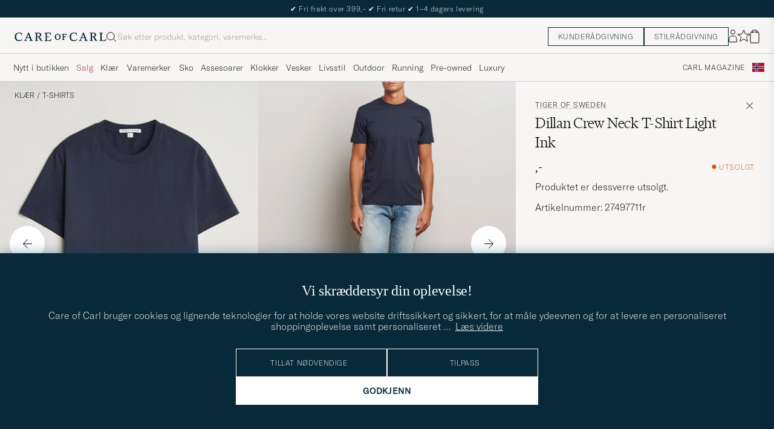

--- FILE ---
content_type: text/html; charset=UTF-8
request_url: https://www.careofcarl.no/no/tiger-of-sweden-dillan-crew-neck-t-shirt-light-ink?sw=1&lz=1
body_size: 14216
content:
<script>
(function() {
document.cookie = 'c_country=; path=/; max-age=0; SameSite=Lax';
// Set flag that user is NOT logged in
window.__USER_LOGGED_IN__ = false;
})();
</script>
<link rel="alternate" hreflang="sv-se" href="https://www.careofcarl.se/sv/tiger-of-sweden-dillan-crew-neck-t-shirt-light-ink">
<link rel="alternate" hreflang="nl-nl" href="https://www.careofcarl.nl/nl/tiger-of-sweden-dillan-crew-neck-t-shirt-light-ink">
<link rel="alternate" hreflang="fr-fr" href="https://www.careofcarl.fr/fr/tiger-of-sweden-dillan-crew-neck-t-shirt-light-ink">
<link rel="alternate" hreflang="de-at" href="https://www.careofcarl.at/de/tiger-of-sweden-dillan-crew-neck-t-shirt-light-ink">
<link rel="alternate" hreflang="de-ch" href="https://www.careofcarl.ch/de/tiger-of-sweden-dillan-crew-neck-t-shirt-light-ink">
<link rel="alternate" hreflang="es-es" href="https://www.careofcarl.es/es/tiger-of-sweden-dillan-crew-neck-t-shirt-light-ink">
<link rel="alternate" hreflang="it-it" href="https://www.careofcarl.it/it/tiger-of-sweden-dillan-crew-neck-t-shirt-light-ink">
<link rel="alternate" hreflang="en-gb" href="https://www.careofcarl.co.uk/en/tiger-of-sweden-dillan-crew-neck-t-shirt-light-ink">
<link rel="alternate" hreflang="en-sk" href="https://www.careofcarl.com/en/tiger-of-sweden-dillan-crew-neck-t-shirt-light-ink">
<link rel="alternate" hreflang="en-be" href="https://www.careofcarl.com/en/tiger-of-sweden-dillan-crew-neck-t-shirt-light-ink">
<link rel="alternate" hreflang="no-no" href="https://www.careofcarl.no/no/tiger-of-sweden-dillan-crew-neck-t-shirt-light-ink">
<link rel="alternate" hreflang="en-hr" href="https://www.careofcarl.com/en/tiger-of-sweden-dillan-crew-neck-t-shirt-light-ink">
<link rel="alternate" hreflang="en-cy" href="https://www.careofcarl.com/en/tiger-of-sweden-dillan-crew-neck-t-shirt-light-ink">
<link rel="alternate" hreflang="en-cz" href="https://www.careofcarl.com/en/tiger-of-sweden-dillan-crew-neck-t-shirt-light-ink">
<link rel="alternate" hreflang="en-ee" href="https://www.careofcarl.com/en/tiger-of-sweden-dillan-crew-neck-t-shirt-light-ink">
<link rel="alternate" hreflang="en-gr" href="https://www.careofcarl.com/en/tiger-of-sweden-dillan-crew-neck-t-shirt-light-ink">
<link rel="alternate" hreflang="en-hu" href="https://www.careofcarl.com/en/tiger-of-sweden-dillan-crew-neck-t-shirt-light-ink">
<link rel="alternate" hreflang="en-ie" href="https://www.careofcarl.com/en/tiger-of-sweden-dillan-crew-neck-t-shirt-light-ink">
<link rel="alternate" hreflang="en-li" href="https://www.careofcarl.com/en/tiger-of-sweden-dillan-crew-neck-t-shirt-light-ink">
<link rel="alternate" hreflang="en-lt" href="https://www.careofcarl.com/en/tiger-of-sweden-dillan-crew-neck-t-shirt-light-ink">
<link rel="alternate" hreflang="en-lu" href="https://www.careofcarl.com/en/tiger-of-sweden-dillan-crew-neck-t-shirt-light-ink">
<link rel="alternate" hreflang="da-dk" href="https://www.careofcarl.dk/dk/tiger-of-sweden-dillan-crew-neck-t-shirt-light-ink">
<link rel="alternate" hreflang="en-mt" href="https://www.careofcarl.com/en/tiger-of-sweden-dillan-crew-neck-t-shirt-light-ink">
<link rel="alternate" hreflang="en-pl" href="https://www.careofcarl.com/en/tiger-of-sweden-dillan-crew-neck-t-shirt-light-ink">
<link rel="alternate" hreflang="en-pt" href="https://www.careofcarl.com/en/tiger-of-sweden-dillan-crew-neck-t-shirt-light-ink">
<link rel="alternate" hreflang="en-si" href="https://www.careofcarl.com/en/tiger-of-sweden-dillan-crew-neck-t-shirt-light-ink">
<link rel="alternate" hreflang="nl-be" href="https://www.careofcarl.be/nl/tiger-of-sweden-dillan-crew-neck-t-shirt-light-ink">
<link rel="alternate" hreflang="fr-be" href="https://www.careofcarl.be/fr/tiger-of-sweden-dillan-crew-neck-t-shirt-light-ink">
<link rel="alternate" hreflang="en-au" href="https://www.careofcarl.com/en/tiger-of-sweden-dillan-crew-neck-t-shirt-light-ink">
<link rel="alternate" hreflang="en-ca" href="https://www.careofcarl.com/en/tiger-of-sweden-dillan-crew-neck-t-shirt-light-ink">
<link rel="alternate" hreflang="en-hk" href="https://www.careofcarl.com/en/tiger-of-sweden-dillan-crew-neck-t-shirt-light-ink">
<link rel="alternate" hreflang="en-jp" href="https://www.careofcarl.com/en/tiger-of-sweden-dillan-crew-neck-t-shirt-light-ink">
<link rel="alternate" hreflang="fi-fi" href="https://www.careofcarl.fi/fi/tiger-of-sweden-dillan-crew-neck-t-shirt-light-ink">
<link rel="alternate" hreflang="en-kw" href="https://www.careofcarl.com/en/tiger-of-sweden-dillan-crew-neck-t-shirt-light-ink">
<link rel="alternate" hreflang="en-my" href="https://www.careofcarl.com/en/tiger-of-sweden-dillan-crew-neck-t-shirt-light-ink">
<link rel="alternate" hreflang="en-nz" href="https://www.careofcarl.com/en/tiger-of-sweden-dillan-crew-neck-t-shirt-light-ink">
<link rel="alternate" hreflang="en-qa" href="https://www.careofcarl.com/en/tiger-of-sweden-dillan-crew-neck-t-shirt-light-ink">
<link rel="alternate" hreflang="en-sa" href="https://www.careofcarl.com/en/tiger-of-sweden-dillan-crew-neck-t-shirt-light-ink">
<link rel="alternate" hreflang="en-sg" href="https://www.careofcarl.com/en/tiger-of-sweden-dillan-crew-neck-t-shirt-light-ink">
<link rel="alternate" hreflang="en-kr" href="https://www.careofcarl.com/en/tiger-of-sweden-dillan-crew-neck-t-shirt-light-ink">
<link rel="alternate" hreflang="en-tw" href="https://www.careofcarl.com/en/tiger-of-sweden-dillan-crew-neck-t-shirt-light-ink">
<link rel="alternate" hreflang="en-ae" href="https://www.careofcarl.com/en/tiger-of-sweden-dillan-crew-neck-t-shirt-light-ink">
<link rel="alternate" hreflang="en-us" href="https://www.careofcarl.com/en/tiger-of-sweden-dillan-crew-neck-t-shirt-light-ink">
<link rel="alternate" hreflang="de-de" href="https://www.careofcarl.de/de/tiger-of-sweden-dillan-crew-neck-t-shirt-light-ink">
<link rel="alternate" hreflang="en" href="https://www.careofcarl.com/en/tiger-of-sweden-dillan-crew-neck-t-shirt-light-ink">
<link rel="alternate" hreflang="x-default" href="https://www.careofcarl.com/en/tiger-of-sweden-dillan-crew-neck-t-shirt-light-ink">
<!-- views product default -->

<!-- Buying_advice.tt -->
<style>
@media (max-width: 65rem) {
.reverse-mobile{
flex-direction:column-reverse;
}
}
</style>





<div class="d-flex flex-column recommondation-blocks light-grey-bt visa">
<!--standardlist-->















<div class="row beige-tint-1-bg light-grey-bb p-0 " id="pdp_similarproducts">
<div class="col-xs-12 col-md-3 pt-40 pb-32 px-32-md py-40-md d-flex flex-column">
<div class="col-xs-12 d-flex flex-column p-0">
<a href="" class="headline fs-40 mb-28-md mb-16">

Lignende <span class="lowercase"> produkter </span>

</a>

</div>

<div class="hide-xs hide show-sm">
<div class="btn btn-outline mt-16-xs">
<a href="" >
<div class="__USP d-flex middle fs-14 "
>Til <svg class="ml-8 " width="17" height="8" fill="" viewBox="0 0 17 8">
<path d="M16.3536 4.35355C16.5488 4.15829 16.5488 3.84171 16.3536 3.64645L13.1716 0.464466C12.9763 0.269204 12.6597 0.269204 12.4645 0.464466C12.2692 0.659728 12.2692 0.976311 12.4645 1.17157L15.2929 4L12.4645 6.82843C12.2692 7.02369 12.2692 7.34027 12.4645 7.53553C12.6597 7.7308 12.9763 7.7308 13.1716 7.53553L16.3536 4.35355ZM0 4.5H16V3.5H0V4.5Z" fill="black"></path>
</svg></div>

</a>
</div>
</div>

</div>
<div class="col-xs-12 col-md-9 pt-32-md px-0 light-grey-bl">







<div class="snapping--wrapper col-xs-12  trackable_rec"
data-recid="pdp_similarproducts"
data-track-list="{&quot;list_name&quot;:&quot;pdp_similarproducts&quot;,&quot;list_id&quot;:&quot;pdp_similarproducts&quot;}"
data-auto-track-list="true">

<span class="list-nav nav-large radius-100 nav-prev light-white-bg">
<svg class=" rotate-180" width="25" height="25" fill="none" viewBox="0 0 25 25">
<path d="M5.45703 12.5H19.457" stroke="black" stroke-linecap="round" stroke-linejoin="round"/>
<path d="M12.457 5.5L19.457 12.5L12.457 19.5" stroke="black" stroke-linecap="square" stroke-linejoin="round"/>
</svg>
</span>

<div class="snapping d-flex cell--normal  ">

















<article
class="product-cell product d-flex Blå pinned  "
tabindex="0"
aria-label="NN07 Abel Logo Crew Neck T-Shirt Navy, Ordinær pris 699,-, Nedsatt pris 489,-"
style="order:"
>
<a href="/no/nn07-abel-logo-crew-neck-t-shirt-navy"
class="product__img js-product-primary-link d-flex light-grey-bg navigate-product"
aria-label="Herre NN07 Abel Logo Crew Neck T-Shirt Navy Blå"
tabindex="-1"
data-track="{&quot;product_cat_2&quot;:&quot;&quot;,&quot;recommendation_id&quot;:&quot;pdp_similarproducts&quot;,&quot;eventCategory&quot;:&quot;pdp&quot;,&quot;product_brand&quot;:&quot;NN07&quot;,&quot;site_name&quot;:&quot;newUX&quot;,&quot;product_id&quot;:&quot;29257711r&quot;,&quot;track_in&quot;:&quot;br,ga&quot;,&quot;nonInteraction&quot;:0,&quot;product_cat_1&quot;:&quot;&quot;,&quot;placement&quot;:2,&quot;product_cat_3&quot;:&quot;&quot;,&quot;product_name&quot;:&quot;NN07 Abel Logo Crew Neck T-Shirt Navy&quot;,&quot;eventAction&quot;:&quot;select_item&quot;,&quot;product_color&quot;:&quot;&quot;,&quot;product_price&quot;:489}">
<img alt="" class="product__img--hover" loading="lazy" src="/bilder/artiklar/zoom/29257711r_3.jpg?m=1758289006" width="647" height="808" aria-hidden="true"/><img class="product_img--standard"  alt="NN07 Abel Logo Crew Neck T-Shirt Navy – Blå" loading="lazy" src="/bilder/artiklar/29257711r.jpg?m=1758288900" alt="..." width="647" height="808"    /><div class="product__badge text--uppercase">


<span class="product__badge--sale  light-red-bg">30%</span>


</div>
</a>
<!-- Wishlist button positioned outside image link to prevent event conflicts -->
<button class="product__wishlist"
type="button"
data-id="29257711r"
aria-label="Legg til i favoritter"
aria-pressed="false"
tabindex="-1">


<svg width="24" height="23" viewBox="0 0 24 23" fill="none" xmlns="https://www.w3.org/2000/svg">
<path d="M11.6974 1.29295C11.8623 0.785433 12.5803 0.785439 12.7452 1.29295L14.666 7.20383C14.8873 7.88471 15.5218 8.34571 16.2377 8.34573L22.4529 8.34597C22.9865 8.34599 23.2084 9.02884 22.7767 9.34252L17.7486 12.9959C17.1695 13.4167 16.9271 14.1626 17.1483 14.8435L19.0687 20.7545C19.2335 21.2621 18.6527 21.6841 18.2209 21.3704L13.1926 17.7175C12.6134 17.2967 11.8291 17.2967 11.2499 17.7175L6.22163 21.3704C5.78989 21.6841 5.20903 21.2621 5.37391 20.7545L7.29427 14.8435C7.51548 14.1626 7.27312 13.4167 6.69394 12.9959L1.66592 9.34252C1.23421 9.02884 1.45608 8.34599 1.98972 8.34597L8.20486 8.34573C8.92079 8.34571 9.5553 7.88471 9.77656 7.20383L11.6974 1.29295Z" stroke="black" stroke-width="1.10178"/>
</svg>
</button>
<div class="product__container product__container d-flex flex-column">
<a class="product__brand navigate " tabindex="-1"id="product-brand-29257711r" href="/no/nn07" >
NN07</a><a href="/no/nn07-abel-logo-crew-neck-t-shirt-navy" class="product__name __name navigate-product" id="product-title-29257711r" tabindex="-1">Abel Logo Crew Neck T-Shirt Navy</a>
<div class="d-flex between middle c-gap-8 text--uppercase" id="product-sizes-29257711r">

<div class="product__size fit--content  text--uppercase">

<span class="product__list product__size c-gap-6-xs px-0 c-gap-8-sm">







<span class="product__item " data-id="">S</span>



<span class="product__item " data-id="">M</span>



<span class="product__item " data-id="">L</span>



<span class="product__item " data-id="">XL</span>



<span class="product__item " data-id="">XXL</span>

</span>

</div>
<!-- other_colors_cell -->





</div>
<div class="d-flex between w-100 ">
<div class="product__price pt-8">

<span class="sr-only">Ordinær pris</span>
<del class="product__price--regular--sale ">699,-</del>
<span class="sr-only">Nedsatt pris</span>
<span class="product__price--campaign light-red-text ">489,-</span>
</div>
</div>
</div>
</article>


















<article
class="product-cell product d-flex Blå pinned  "
tabindex="0"
aria-label="Parajumpers Patch Crew Neck T-Shirt Navy, 1 311,-"
style="order:"
>
<a href="/no/parajumpers-patch-crew-neck-t-shirt-navy"
class="product__img js-product-primary-link d-flex light-grey-bg navigate-product"
aria-label="Herre Parajumpers Patch Crew Neck T-Shirt Navy Blå"
tabindex="-1"
data-track="{&quot;placement&quot;:4,&quot;nonInteraction&quot;:0,&quot;product_cat_1&quot;:&quot;&quot;,&quot;eventAction&quot;:&quot;select_item&quot;,&quot;product_name&quot;:&quot;Parajumpers Patch Crew Neck T-Shirt Navy&quot;,&quot;product_cat_3&quot;:&quot;&quot;,&quot;product_price&quot;:1311,&quot;product_color&quot;:&quot;&quot;,&quot;eventCategory&quot;:&quot;pdp&quot;,&quot;recommendation_id&quot;:&quot;pdp_similarproducts&quot;,&quot;product_cat_2&quot;:&quot;&quot;,&quot;site_name&quot;:&quot;newUX&quot;,&quot;product_brand&quot;:&quot;Parajumpers&quot;,&quot;track_in&quot;:&quot;br,ga&quot;,&quot;product_id&quot;:&quot;31238711r&quot;}">
<img alt="" class="product__img--hover" loading="lazy" src="/bilder/artiklar/zoom/31238711r_3.jpg?m=1769164734" width="647" height="808" aria-hidden="true"/><img class="product_img--standard"  alt="Parajumpers Patch Crew Neck T-Shirt Navy – Blå" loading="lazy" src="/bilder/artiklar/31238711r.jpg?m=1769164736" alt="..." width="647" height="808"    /><div class="product__badge text--uppercase">


<span class="product__badge--news  dark-blue-bg">Nyhet</span>


</div>
</a>
<!-- Wishlist button positioned outside image link to prevent event conflicts -->
<button class="product__wishlist"
type="button"
data-id="31238711r"
aria-label="Legg til i favoritter"
aria-pressed="false"
tabindex="-1">


<svg width="24" height="23" viewBox="0 0 24 23" fill="none" xmlns="https://www.w3.org/2000/svg">
<path d="M11.6974 1.29295C11.8623 0.785433 12.5803 0.785439 12.7452 1.29295L14.666 7.20383C14.8873 7.88471 15.5218 8.34571 16.2377 8.34573L22.4529 8.34597C22.9865 8.34599 23.2084 9.02884 22.7767 9.34252L17.7486 12.9959C17.1695 13.4167 16.9271 14.1626 17.1483 14.8435L19.0687 20.7545C19.2335 21.2621 18.6527 21.6841 18.2209 21.3704L13.1926 17.7175C12.6134 17.2967 11.8291 17.2967 11.2499 17.7175L6.22163 21.3704C5.78989 21.6841 5.20903 21.2621 5.37391 20.7545L7.29427 14.8435C7.51548 14.1626 7.27312 13.4167 6.69394 12.9959L1.66592 9.34252C1.23421 9.02884 1.45608 8.34599 1.98972 8.34597L8.20486 8.34573C8.92079 8.34571 9.5553 7.88471 9.77656 7.20383L11.6974 1.29295Z" stroke="black" stroke-width="1.10178"/>
</svg>
</button>
<div class="product__container product__container d-flex flex-column">
<a class="product__brand navigate " tabindex="-1"id="product-brand-31238711r" href="/no/parajumpers" >
Parajumpers</a><a href="/no/parajumpers-patch-crew-neck-t-shirt-navy" class="product__name __name navigate-product" id="product-title-31238711r" tabindex="-1">Patch Crew Neck T-Shirt Navy</a>
<div class="d-flex between middle c-gap-8 text--uppercase" id="product-sizes-31238711r">

<div class="product__size fit--content  text--uppercase">

<span class="product__list product__size c-gap-6-xs px-0 c-gap-8-sm">







<span class="product__item " data-id="">S</span>



<span class="product__item " data-id="">M</span>



<span class="product__item " data-id="">L</span>



<span class="product__item " data-id="">XL</span>



<span class="product__item " data-id="">XXL</span>

</span>

</div>
<!-- other_colors_cell -->





</div>
<div class="d-flex between w-100 ">
<div class="product__price pt-8">

<span  class="product__price--regular ">1 311,-</span>
</div>
</div>
</div>
</article>


















<article
class="product-cell product d-flex Blå pinned  "
tabindex="0"
aria-label="GANT Interlock Crew Neck T-Shirt Evening Blue, 1 374,-"
style="order:"
>
<a href="/no/gant-interlock-crew-neck-t-shirt-evening-blue"
class="product__img js-product-primary-link d-flex light-grey-bg navigate-product"
aria-label="Herre GANT Interlock Crew Neck T-Shirt Evening Blue Blå"
tabindex="-1"
data-track="{&quot;product_cat_2&quot;:&quot;&quot;,&quot;recommendation_id&quot;:&quot;pdp_similarproducts&quot;,&quot;eventCategory&quot;:&quot;pdp&quot;,&quot;product_brand&quot;:&quot;GANT&quot;,&quot;site_name&quot;:&quot;newUX&quot;,&quot;product_id&quot;:&quot;31105811r&quot;,&quot;track_in&quot;:&quot;br,ga&quot;,&quot;nonInteraction&quot;:0,&quot;product_cat_1&quot;:&quot;&quot;,&quot;placement&quot;:6,&quot;product_cat_3&quot;:&quot;&quot;,&quot;product_name&quot;:&quot;GANT Interlock Crew Neck T-Shirt Evening Blue&quot;,&quot;eventAction&quot;:&quot;select_item&quot;,&quot;product_price&quot;:1374,&quot;product_color&quot;:&quot;&quot;}">
<img alt="" class="product__img--hover" loading="lazy" src="/bilder/artiklar/zoom/31105811r_3.jpg?m=1769428540" width="647" height="808" aria-hidden="true"/><img class="product_img--standard"  alt="GANT Interlock Crew Neck T-Shirt Evening Blue – Blå" loading="lazy" src="/bilder/artiklar/31105811r.jpg?m=1769428541" alt="..." width="647" height="808"    /><div class="product__badge text--uppercase">


<span class="product__badge--news  dark-blue-bg">Nyhet</span>


</div>
</a>
<!-- Wishlist button positioned outside image link to prevent event conflicts -->
<button class="product__wishlist"
type="button"
data-id="31105811r"
aria-label="Legg til i favoritter"
aria-pressed="false"
tabindex="-1">


<svg width="24" height="23" viewBox="0 0 24 23" fill="none" xmlns="https://www.w3.org/2000/svg">
<path d="M11.6974 1.29295C11.8623 0.785433 12.5803 0.785439 12.7452 1.29295L14.666 7.20383C14.8873 7.88471 15.5218 8.34571 16.2377 8.34573L22.4529 8.34597C22.9865 8.34599 23.2084 9.02884 22.7767 9.34252L17.7486 12.9959C17.1695 13.4167 16.9271 14.1626 17.1483 14.8435L19.0687 20.7545C19.2335 21.2621 18.6527 21.6841 18.2209 21.3704L13.1926 17.7175C12.6134 17.2967 11.8291 17.2967 11.2499 17.7175L6.22163 21.3704C5.78989 21.6841 5.20903 21.2621 5.37391 20.7545L7.29427 14.8435C7.51548 14.1626 7.27312 13.4167 6.69394 12.9959L1.66592 9.34252C1.23421 9.02884 1.45608 8.34599 1.98972 8.34597L8.20486 8.34573C8.92079 8.34571 9.5553 7.88471 9.77656 7.20383L11.6974 1.29295Z" stroke="black" stroke-width="1.10178"/>
</svg>
</button>
<div class="product__container product__container d-flex flex-column">
<a class="product__brand navigate " tabindex="-1"id="product-brand-31105811r" href="/no/gant" >
GANT</a><a href="/no/gant-interlock-crew-neck-t-shirt-evening-blue" class="product__name __name navigate-product" id="product-title-31105811r" tabindex="-1">Interlock Crew Neck T-Shirt Evening Blue</a>
<div class="d-flex between middle c-gap-8 text--uppercase" id="product-sizes-31105811r">

<div class="product__size fit--content  text--uppercase">

<span class="product__list product__size c-gap-6-xs px-0 c-gap-8-sm">







<span class="product__item " data-id="">S</span>



<span class="product__item " data-id="">M</span>



<span class="product__item " data-id="">L</span>



<span class="product__item " data-id="">XL</span>



<span class="product__item " data-id="">XXL</span>

</span>

</div>
<!-- other_colors_cell -->





</div>
<div class="d-flex between w-100 ">
<div class="product__price pt-8">

<span  class="product__price--regular ">1 374,-</span>
</div>
</div>
</div>
</article>








<article
class="product-cell product d-flex Blå pinned  "
tabindex="0"
aria-label="Polo Ralph Lauren Mesh Polo Tee Newport Navy, 1 199,-"
style="order:"
>
<a href="/no/polo-ralph-lauren-mesh-polo-tee-newport-navy"
class="product__img js-product-primary-link d-flex light-grey-bg navigate-product"
aria-label="Herre Polo Ralph Lauren Mesh Polo Tee Newport Navy Blå"
tabindex="-1"
data-track="{&quot;eventCategory&quot;:&quot;pdp&quot;,&quot;product_cat_2&quot;:&quot;&quot;,&quot;recommendation_id&quot;:&quot;pdp_similarproducts&quot;,&quot;site_name&quot;:&quot;newUX&quot;,&quot;product_brand&quot;:&quot;Polo Ralph Lauren&quot;,&quot;track_in&quot;:&quot;br,ga&quot;,&quot;product_id&quot;:&quot;28461311r&quot;,&quot;placement&quot;:7,&quot;nonInteraction&quot;:0,&quot;product_cat_1&quot;:&quot;&quot;,&quot;product_name&quot;:&quot;Polo Ralph Lauren Mesh Polo Tee Newport Navy&quot;,&quot;eventAction&quot;:&quot;select_item&quot;,&quot;product_cat_3&quot;:&quot;&quot;,&quot;product_color&quot;:&quot;&quot;,&quot;product_price&quot;:1199}">
<img alt="" class="product__img--hover" loading="lazy" src="/bilder/artiklar/zoom/28461311r_3.jpg?m=1744029740" width="647" height="808" aria-hidden="true"/><img class="product_img--standard"  alt="Polo Ralph Lauren Mesh Polo Tee Newport Navy – Blå" loading="lazy" src="/bilder/artiklar/28461311r.jpg?m=1744029696" alt="..." width="647" height="808"    /><div class="product__badge text--uppercase">


<span class="product__badge--news  dark-blue-bg">Nyhet</span>


</div>
</a>
<!-- Wishlist button positioned outside image link to prevent event conflicts -->
<button class="product__wishlist"
type="button"
data-id="28461311r"
aria-label="Legg til i favoritter"
aria-pressed="false"
tabindex="-1">


<svg width="24" height="23" viewBox="0 0 24 23" fill="none" xmlns="https://www.w3.org/2000/svg">
<path d="M11.6974 1.29295C11.8623 0.785433 12.5803 0.785439 12.7452 1.29295L14.666 7.20383C14.8873 7.88471 15.5218 8.34571 16.2377 8.34573L22.4529 8.34597C22.9865 8.34599 23.2084 9.02884 22.7767 9.34252L17.7486 12.9959C17.1695 13.4167 16.9271 14.1626 17.1483 14.8435L19.0687 20.7545C19.2335 21.2621 18.6527 21.6841 18.2209 21.3704L13.1926 17.7175C12.6134 17.2967 11.8291 17.2967 11.2499 17.7175L6.22163 21.3704C5.78989 21.6841 5.20903 21.2621 5.37391 20.7545L7.29427 14.8435C7.51548 14.1626 7.27312 13.4167 6.69394 12.9959L1.66592 9.34252C1.23421 9.02884 1.45608 8.34599 1.98972 8.34597L8.20486 8.34573C8.92079 8.34571 9.5553 7.88471 9.77656 7.20383L11.6974 1.29295Z" stroke="black" stroke-width="1.10178"/>
</svg>
</button>
<div class="product__container product__container d-flex flex-column">
<a class="product__brand navigate " tabindex="-1"id="product-brand-28461311r" href="/no/polo-ralph-lauren" >
Polo Ralph Lauren</a><a href="/no/polo-ralph-lauren-mesh-polo-tee-newport-navy" class="product__name __name navigate-product" id="product-title-28461311r" tabindex="-1">Mesh Polo Tee Newport Navy</a>
<div class="d-flex between middle c-gap-8 text--uppercase" id="product-sizes-28461311r">

<div class="product__size fit--content  text--uppercase">

<span class="product__list product__size c-gap-6-xs px-0 c-gap-8-sm">







<span class="product__item " data-id="">S</span>



<span class="product__item " data-id="">M</span>



<span class="product__item " data-id="">L</span>



<span class="product__item " data-id="">XL</span>



<span class="product__item " data-id="">XXL</span>

</span>

</div>
<!-- other_colors_cell -->





</div>
<div class="d-flex between w-100 ">
<div class="product__price pt-8">

<span  class="product__price--regular ">1 199,-</span>
</div>
</div>
</div>
</article>








<article
class="product-cell product d-flex Blå pinned  "
tabindex="0"
aria-label="Polo Ralph Lauren Mesh Polo T-Shirt Office Blue, 1 499,-"
style="order:"
>
<a href="/no/polo-ralph-lauren-mesh-polo-t-shirt-office-blue"
class="product__img js-product-primary-link d-flex light-grey-bg navigate-product"
aria-label="Herre Polo Ralph Lauren Mesh Polo T-Shirt Office Blue Blå"
tabindex="-1"
data-track="{&quot;product_brand&quot;:&quot;Polo Ralph Lauren&quot;,&quot;site_name&quot;:&quot;newUX&quot;,&quot;recommendation_id&quot;:&quot;pdp_similarproducts&quot;,&quot;product_cat_2&quot;:&quot;&quot;,&quot;eventCategory&quot;:&quot;pdp&quot;,&quot;product_id&quot;:&quot;30798211r&quot;,&quot;track_in&quot;:&quot;br,ga&quot;,&quot;nonInteraction&quot;:0,&quot;product_cat_1&quot;:&quot;&quot;,&quot;placement&quot;:8,&quot;product_price&quot;:1499,&quot;product_color&quot;:&quot;&quot;,&quot;product_cat_3&quot;:&quot;&quot;,&quot;eventAction&quot;:&quot;select_item&quot;,&quot;product_name&quot;:&quot;Polo Ralph Lauren Mesh Polo T-Shirt Office Blue&quot;}">
<img alt="" class="product__img--hover" loading="lazy" src="/bilder/artiklar/zoom/30798211r_3.jpg?m=1768479637" width="647" height="808" aria-hidden="true"/><img class="product_img--standard"  alt="Polo Ralph Lauren Mesh Polo T-Shirt Office Blue – Blå" loading="lazy" src="/bilder/artiklar/30798211r.jpg?m=1768479586" alt="..." width="647" height="808"    /><div class="product__badge text--uppercase">


<span class="product__badge--news  dark-blue-bg">Nyhet</span>


</div>
</a>
<!-- Wishlist button positioned outside image link to prevent event conflicts -->
<button class="product__wishlist"
type="button"
data-id="30798211r"
aria-label="Legg til i favoritter"
aria-pressed="false"
tabindex="-1">


<svg width="24" height="23" viewBox="0 0 24 23" fill="none" xmlns="https://www.w3.org/2000/svg">
<path d="M11.6974 1.29295C11.8623 0.785433 12.5803 0.785439 12.7452 1.29295L14.666 7.20383C14.8873 7.88471 15.5218 8.34571 16.2377 8.34573L22.4529 8.34597C22.9865 8.34599 23.2084 9.02884 22.7767 9.34252L17.7486 12.9959C17.1695 13.4167 16.9271 14.1626 17.1483 14.8435L19.0687 20.7545C19.2335 21.2621 18.6527 21.6841 18.2209 21.3704L13.1926 17.7175C12.6134 17.2967 11.8291 17.2967 11.2499 17.7175L6.22163 21.3704C5.78989 21.6841 5.20903 21.2621 5.37391 20.7545L7.29427 14.8435C7.51548 14.1626 7.27312 13.4167 6.69394 12.9959L1.66592 9.34252C1.23421 9.02884 1.45608 8.34599 1.98972 8.34597L8.20486 8.34573C8.92079 8.34571 9.5553 7.88471 9.77656 7.20383L11.6974 1.29295Z" stroke="black" stroke-width="1.10178"/>
</svg>
</button>
<div class="product__container product__container d-flex flex-column">
<a class="product__brand navigate " tabindex="-1"id="product-brand-30798211r" href="/no/polo-ralph-lauren" >
Polo Ralph Lauren</a><a href="/no/polo-ralph-lauren-mesh-polo-t-shirt-office-blue" class="product__name __name navigate-product" id="product-title-30798211r" tabindex="-1">Mesh Polo T-Shirt Office Blue</a>
<div class="d-flex between middle c-gap-8 text--uppercase" id="product-sizes-30798211r">

<div class="product__size fit--content  text--uppercase">

<span class="product__list product__size c-gap-6-xs px-0 c-gap-8-sm">







<span class="product__item " data-id="">S</span>



<span class="product__item " data-id="">M</span>



<span class="product__item " data-id="">L</span>



<span class="product__item " data-id="">XL</span>



<span class="product__item " data-id="">XXL</span>

</span>

</div>
<!-- other_colors_cell -->





</div>
<div class="d-flex between w-100 ">
<div class="product__price pt-8">

<span  class="product__price--regular ">1 499,-</span>
</div>
</div>
</div>
</article>








<article
class="product-cell product d-flex Blå pinned  "
tabindex="0"
aria-label="Filippa K Filip Crew Neck T-Shirt Navy, 999,-"
style="order:"
>
<a href="/no/filippa-k-filip-crew-neck-t-shirt-navy"
class="product__img js-product-primary-link d-flex light-grey-bg navigate-product"
aria-label="Herre Filippa K Filip Crew Neck T-Shirt Navy Blå"
tabindex="-1"
data-track="{&quot;track_in&quot;:&quot;br,ga&quot;,&quot;product_id&quot;:&quot;30897011r&quot;,&quot;site_name&quot;:&quot;newUX&quot;,&quot;product_brand&quot;:&quot;Filippa K&quot;,&quot;eventCategory&quot;:&quot;pdp&quot;,&quot;product_cat_2&quot;:&quot;&quot;,&quot;recommendation_id&quot;:&quot;pdp_similarproducts&quot;,&quot;product_price&quot;:999,&quot;product_color&quot;:&quot;&quot;,&quot;product_name&quot;:&quot;Filippa K Filip Crew Neck T-Shirt Navy&quot;,&quot;eventAction&quot;:&quot;select_item&quot;,&quot;product_cat_3&quot;:&quot;&quot;,&quot;placement&quot;:9,&quot;product_cat_1&quot;:&quot;&quot;,&quot;nonInteraction&quot;:0}">
<img alt="" class="product__img--hover" loading="lazy" src="/bilder/artiklar/zoom/30897011r_3.jpg?m=1769164835" width="647" height="808" aria-hidden="true"/><img class="product_img--standard"  alt="Filippa K Filip Crew Neck T-Shirt Navy – Blå" loading="lazy" src="/bilder/artiklar/30897011r.jpg?m=1769164837" alt="..." width="647" height="808"    /><div class="product__badge text--uppercase">


<span class="product__badge--news  dark-blue-bg">Nyhet</span>


</div>
</a>
<!-- Wishlist button positioned outside image link to prevent event conflicts -->
<button class="product__wishlist"
type="button"
data-id="30897011r"
aria-label="Legg til i favoritter"
aria-pressed="false"
tabindex="-1">


<svg width="24" height="23" viewBox="0 0 24 23" fill="none" xmlns="https://www.w3.org/2000/svg">
<path d="M11.6974 1.29295C11.8623 0.785433 12.5803 0.785439 12.7452 1.29295L14.666 7.20383C14.8873 7.88471 15.5218 8.34571 16.2377 8.34573L22.4529 8.34597C22.9865 8.34599 23.2084 9.02884 22.7767 9.34252L17.7486 12.9959C17.1695 13.4167 16.9271 14.1626 17.1483 14.8435L19.0687 20.7545C19.2335 21.2621 18.6527 21.6841 18.2209 21.3704L13.1926 17.7175C12.6134 17.2967 11.8291 17.2967 11.2499 17.7175L6.22163 21.3704C5.78989 21.6841 5.20903 21.2621 5.37391 20.7545L7.29427 14.8435C7.51548 14.1626 7.27312 13.4167 6.69394 12.9959L1.66592 9.34252C1.23421 9.02884 1.45608 8.34599 1.98972 8.34597L8.20486 8.34573C8.92079 8.34571 9.5553 7.88471 9.77656 7.20383L11.6974 1.29295Z" stroke="black" stroke-width="1.10178"/>
</svg>
</button>
<div class="product__container product__container d-flex flex-column">
<a class="product__brand navigate " tabindex="-1"id="product-brand-30897011r" href="/no/filippa-k" >
Filippa K</a><a href="/no/filippa-k-filip-crew-neck-t-shirt-navy" class="product__name __name navigate-product" id="product-title-30897011r" tabindex="-1">Filip Crew Neck T-Shirt Navy</a>
<div class="d-flex between middle c-gap-8 text--uppercase" id="product-sizes-30897011r">

<div class="product__size fit--content  text--uppercase">

<span class="product__list product__size c-gap-6-xs px-0 c-gap-8-sm">







<span class="product__item " data-id="">S</span>



<span class="product__item " data-id="">M</span>



<span class="product__item " data-id="">L</span>



<span class="product__item " data-id="">XL</span>

</span>

</div>
<!-- other_colors_cell -->





</div>
<div class="d-flex between w-100 ">
<div class="product__price pt-8">

<span  class="product__price--regular ">999,-</span>
</div>
</div>
</div>
</article>








<article
class="product-cell product d-flex Blå pinned  "
tabindex="0"
aria-label="Belstaff Cotton Logo T-Shirt Dark Ink, 799,-"
style="order:"
>
<a href="/no/belstaff-cotton-logo-t-shirt-dark-ink"
class="product__img js-product-primary-link d-flex light-grey-bg navigate-product"
aria-label="Herre Belstaff Cotton Logo T-Shirt Dark Ink Blå"
tabindex="-1"
data-track="{&quot;product_id&quot;:&quot;24274111r&quot;,&quot;track_in&quot;:&quot;br,ga&quot;,&quot;product_brand&quot;:&quot;Belstaff&quot;,&quot;site_name&quot;:&quot;newUX&quot;,&quot;product_cat_2&quot;:&quot;&quot;,&quot;recommendation_id&quot;:&quot;pdp_similarproducts&quot;,&quot;eventCategory&quot;:&quot;pdp&quot;,&quot;product_color&quot;:&quot;&quot;,&quot;product_price&quot;:799,&quot;product_cat_3&quot;:&quot;&quot;,&quot;product_name&quot;:&quot;Belstaff Cotton Logo T-Shirt Dark Ink&quot;,&quot;eventAction&quot;:&quot;select_item&quot;,&quot;nonInteraction&quot;:0,&quot;product_cat_1&quot;:&quot;&quot;,&quot;placement&quot;:10}">
<img alt="" class="product__img--hover" loading="lazy" src="/bilder/artiklar/zoom/24274111r_3.jpg?m=1673271470" width="647" height="808" aria-hidden="true"/><img class="product_img--standard"  alt="Belstaff Cotton Logo T-Shirt Dark Ink – Blå" loading="lazy" src="/bilder/artiklar/24274111r.jpg?m=1743692903" alt="..." width="647" height="808"    /><div class="product__badge text--uppercase">

</div>
</a>
<!-- Wishlist button positioned outside image link to prevent event conflicts -->
<button class="product__wishlist"
type="button"
data-id="24274111r"
aria-label="Legg til i favoritter"
aria-pressed="false"
tabindex="-1">


<svg width="24" height="23" viewBox="0 0 24 23" fill="none" xmlns="https://www.w3.org/2000/svg">
<path d="M11.6974 1.29295C11.8623 0.785433 12.5803 0.785439 12.7452 1.29295L14.666 7.20383C14.8873 7.88471 15.5218 8.34571 16.2377 8.34573L22.4529 8.34597C22.9865 8.34599 23.2084 9.02884 22.7767 9.34252L17.7486 12.9959C17.1695 13.4167 16.9271 14.1626 17.1483 14.8435L19.0687 20.7545C19.2335 21.2621 18.6527 21.6841 18.2209 21.3704L13.1926 17.7175C12.6134 17.2967 11.8291 17.2967 11.2499 17.7175L6.22163 21.3704C5.78989 21.6841 5.20903 21.2621 5.37391 20.7545L7.29427 14.8435C7.51548 14.1626 7.27312 13.4167 6.69394 12.9959L1.66592 9.34252C1.23421 9.02884 1.45608 8.34599 1.98972 8.34597L8.20486 8.34573C8.92079 8.34571 9.5553 7.88471 9.77656 7.20383L11.6974 1.29295Z" stroke="black" stroke-width="1.10178"/>
</svg>
</button>
<div class="product__container product__container d-flex flex-column">
<a class="product__brand navigate " tabindex="-1"id="product-brand-24274111r" href="/no/belstaff" >
Belstaff</a><a href="/no/belstaff-cotton-logo-t-shirt-dark-ink" class="product__name __name navigate-product" id="product-title-24274111r" tabindex="-1">Cotton Logo T-Shirt Dark Ink</a>
<div class="d-flex between middle c-gap-8 text--uppercase" id="product-sizes-24274111r">

<div class="product__size fit--content  text--uppercase">

<span class="product__list product__size c-gap-6-xs px-0 c-gap-8-sm">







<span class="product__item " data-id="">S</span>



<span class="product__item " data-id="">M</span>



<span class="product__item " data-id="">L</span>



<span class="product__item " data-id="">XL</span>



<span class="product__item " data-id="">XXL</span>

</span>

</div>
<!-- other_colors_cell -->





</div>
<div class="d-flex between w-100 ">
<div class="product__price pt-8">

<span  class="product__price--regular ">799,-</span>
</div>
</div>
</div>
</article>








<article
class="product-cell product d-flex Blå pinned  "
tabindex="0"
aria-label="Lacoste Crew Neck T-Shirt Navy Blue, 799,-"
style="order:"
>
<a href="/no/lacoste-crew-neck-t-shirt-navy-blue"
class="product__img js-product-primary-link d-flex light-grey-bg navigate-product"
aria-label="Herre Lacoste Crew Neck T-Shirt Navy Blue Blå"
tabindex="-1"
data-track="{&quot;product_price&quot;:799,&quot;product_color&quot;:&quot;&quot;,&quot;eventAction&quot;:&quot;select_item&quot;,&quot;product_name&quot;:&quot;Lacoste Crew Neck T-Shirt Navy Blue&quot;,&quot;product_cat_3&quot;:&quot;&quot;,&quot;placement&quot;:11,&quot;nonInteraction&quot;:0,&quot;product_cat_1&quot;:&quot;&quot;,&quot;track_in&quot;:&quot;br,ga&quot;,&quot;product_id&quot;:&quot;26674611r&quot;,&quot;site_name&quot;:&quot;newUX&quot;,&quot;product_brand&quot;:&quot;Lacoste&quot;,&quot;eventCategory&quot;:&quot;pdp&quot;,&quot;recommendation_id&quot;:&quot;pdp_similarproducts&quot;,&quot;product_cat_2&quot;:&quot;&quot;}">
<img alt="" class="product__img--hover" loading="lazy" src="/bilder/artiklar/zoom/26674611r_3.jpg?m=1719577467" width="647" height="808" aria-hidden="true"/><img class="product_img--standard"  alt="Lacoste Crew Neck T-Shirt Navy Blue – Blå" loading="lazy" src="/bilder/artiklar/26674611r.jpg?m=1743693802" alt="..." width="647" height="808"    /><div class="product__badge text--uppercase">

</div>
</a>
<!-- Wishlist button positioned outside image link to prevent event conflicts -->
<button class="product__wishlist"
type="button"
data-id="26674611r"
aria-label="Legg til i favoritter"
aria-pressed="false"
tabindex="-1">


<svg width="24" height="23" viewBox="0 0 24 23" fill="none" xmlns="https://www.w3.org/2000/svg">
<path d="M11.6974 1.29295C11.8623 0.785433 12.5803 0.785439 12.7452 1.29295L14.666 7.20383C14.8873 7.88471 15.5218 8.34571 16.2377 8.34573L22.4529 8.34597C22.9865 8.34599 23.2084 9.02884 22.7767 9.34252L17.7486 12.9959C17.1695 13.4167 16.9271 14.1626 17.1483 14.8435L19.0687 20.7545C19.2335 21.2621 18.6527 21.6841 18.2209 21.3704L13.1926 17.7175C12.6134 17.2967 11.8291 17.2967 11.2499 17.7175L6.22163 21.3704C5.78989 21.6841 5.20903 21.2621 5.37391 20.7545L7.29427 14.8435C7.51548 14.1626 7.27312 13.4167 6.69394 12.9959L1.66592 9.34252C1.23421 9.02884 1.45608 8.34599 1.98972 8.34597L8.20486 8.34573C8.92079 8.34571 9.5553 7.88471 9.77656 7.20383L11.6974 1.29295Z" stroke="black" stroke-width="1.10178"/>
</svg>
</button>
<div class="product__container product__container d-flex flex-column">
<a class="product__brand navigate " tabindex="-1"id="product-brand-26674611r" href="/no/lacoste" >
Lacoste</a><a href="/no/lacoste-crew-neck-t-shirt-navy-blue" class="product__name __name navigate-product" id="product-title-26674611r" tabindex="-1">Crew Neck T-Shirt Navy Blue</a>
<div class="d-flex between middle c-gap-8 text--uppercase" id="product-sizes-26674611r">

<div class="product__size fit--content  text--uppercase">

<span class="product__list product__size c-gap-6-xs px-0 c-gap-8-sm">







<span class="product__item " data-id="">S</span>



<span class="product__item " data-id="">M</span>



<span class="product__item " data-id="">XL</span>

</span>

</div>
<!-- other_colors_cell -->





</div>
<div class="d-flex between w-100 ">
<div class="product__price pt-8">

<span  class="product__price--regular ">799,-</span>
</div>
</div>
</div>
</article>








<article
class="product-cell product d-flex Blå pinned  "
tabindex="0"
aria-label="Maison Kitsuné Dressed Fox T-Shirt Shadow Blue, 1 561,-"
style="order:"
>
<a href="/no/maison-kitsune-dressed-fox-t-shirt-shadow-blue"
class="product__img js-product-primary-link d-flex light-grey-bg navigate-product"
aria-label="Herre Maison Kitsuné Dressed Fox T-Shirt Shadow Blue Blå"
tabindex="-1"
data-track="{&quot;placement&quot;:12,&quot;nonInteraction&quot;:0,&quot;product_cat_1&quot;:&quot;&quot;,&quot;product_name&quot;:&quot;Maison Kitsuné Dressed Fox T-Shirt Shadow Blue&quot;,&quot;eventAction&quot;:&quot;select_item&quot;,&quot;product_cat_3&quot;:&quot;&quot;,&quot;product_color&quot;:&quot;&quot;,&quot;product_price&quot;:1561,&quot;eventCategory&quot;:&quot;pdp&quot;,&quot;product_cat_2&quot;:&quot;&quot;,&quot;recommendation_id&quot;:&quot;pdp_similarproducts&quot;,&quot;site_name&quot;:&quot;newUX&quot;,&quot;product_brand&quot;:&quot;Maison Kitsuné&quot;,&quot;track_in&quot;:&quot;br,ga&quot;,&quot;product_id&quot;:&quot;31274711r&quot;}">
<img alt="" class="product__img--hover" loading="lazy" src="/bilder/artiklar/zoom/31274711r_3.jpg?m=1769601663" width="647" height="808" aria-hidden="true"/><img class="product_img--standard"  alt="Maison Kitsuné Dressed Fox T-Shirt Shadow Blue – Blå" loading="lazy" src="/bilder/artiklar/31274711r.jpg?m=1769601665" alt="..." width="647" height="808"    /><div class="product__badge text--uppercase">


<span class="product__badge--news  dark-blue-bg">Nyhet</span>


</div>
</a>
<!-- Wishlist button positioned outside image link to prevent event conflicts -->
<button class="product__wishlist"
type="button"
data-id="31274711r"
aria-label="Legg til i favoritter"
aria-pressed="false"
tabindex="-1">


<svg width="24" height="23" viewBox="0 0 24 23" fill="none" xmlns="https://www.w3.org/2000/svg">
<path d="M11.6974 1.29295C11.8623 0.785433 12.5803 0.785439 12.7452 1.29295L14.666 7.20383C14.8873 7.88471 15.5218 8.34571 16.2377 8.34573L22.4529 8.34597C22.9865 8.34599 23.2084 9.02884 22.7767 9.34252L17.7486 12.9959C17.1695 13.4167 16.9271 14.1626 17.1483 14.8435L19.0687 20.7545C19.2335 21.2621 18.6527 21.6841 18.2209 21.3704L13.1926 17.7175C12.6134 17.2967 11.8291 17.2967 11.2499 17.7175L6.22163 21.3704C5.78989 21.6841 5.20903 21.2621 5.37391 20.7545L7.29427 14.8435C7.51548 14.1626 7.27312 13.4167 6.69394 12.9959L1.66592 9.34252C1.23421 9.02884 1.45608 8.34599 1.98972 8.34597L8.20486 8.34573C8.92079 8.34571 9.5553 7.88471 9.77656 7.20383L11.6974 1.29295Z" stroke="black" stroke-width="1.10178"/>
</svg>
</button>
<div class="product__container product__container d-flex flex-column">
<a class="product__brand navigate " tabindex="-1"id="product-brand-31274711r" href="/no/maison-kitsune" >
Maison Kitsuné</a><a href="/no/maison-kitsune-dressed-fox-t-shirt-shadow-blue" class="product__name __name navigate-product" id="product-title-31274711r" tabindex="-1">Dressed Fox T-Shirt Shadow Blue</a>
<div class="d-flex between middle c-gap-8 text--uppercase" id="product-sizes-31274711r">

<div class="product__size fit--content  text--uppercase">

<span class="product__list product__size c-gap-6-xs px-0 c-gap-8-sm">







<span class="product__item " data-id="">S</span>



<span class="product__item " data-id="">M</span>



<span class="product__item " data-id="">L</span>



<span class="product__item " data-id="">XL</span>

</span>

</div>
<!-- other_colors_cell -->





</div>
<div class="d-flex between w-100 ">
<div class="product__price pt-8">

<span  class="product__price--regular ">1 561,-</span>
</div>
</div>
</div>
</article>








<article
class="product-cell product d-flex Blå pinned  "
tabindex="0"
aria-label="NN07 Adam Pima Crew Neck T-Shirt Stone Blue, 749,-"
style="order:"
>
<a href="/no/nn07-adam-pima-crew-neck-t-shirt-stone-blue"
class="product__img js-product-primary-link d-flex light-grey-bg navigate-product"
aria-label="Herre NN07 Adam Pima Crew Neck T-Shirt Stone Blue Blå"
tabindex="-1"
data-track="{&quot;eventAction&quot;:&quot;select_item&quot;,&quot;product_name&quot;:&quot;NN07 Adam Pima Crew Neck T-Shirt Stone Blue&quot;,&quot;product_cat_3&quot;:&quot;&quot;,&quot;product_color&quot;:&quot;&quot;,&quot;product_price&quot;:749,&quot;placement&quot;:13,&quot;nonInteraction&quot;:0,&quot;product_cat_1&quot;:&quot;&quot;,&quot;track_in&quot;:&quot;br,ga&quot;,&quot;product_id&quot;:&quot;30627111r&quot;,&quot;eventCategory&quot;:&quot;pdp&quot;,&quot;recommendation_id&quot;:&quot;pdp_similarproducts&quot;,&quot;product_cat_2&quot;:&quot;&quot;,&quot;site_name&quot;:&quot;newUX&quot;,&quot;product_brand&quot;:&quot;NN07&quot;}">
<img alt="" class="product__img--hover" loading="lazy" src="/bilder/artiklar/zoom/30627111r_3.jpg?m=1769687211" width="647" height="808" aria-hidden="true"/><img class="product_img--standard"  alt="NN07 Adam Pima Crew Neck T-Shirt Stone Blue – Blå" loading="lazy" src="/bilder/artiklar/30627111r.jpg?m=1769687214" alt="..." width="647" height="808"    /><div class="product__badge text--uppercase">


<span class="product__badge--news  dark-blue-bg">Nyhet</span>


</div>
</a>
<!-- Wishlist button positioned outside image link to prevent event conflicts -->
<button class="product__wishlist"
type="button"
data-id="30627111r"
aria-label="Legg til i favoritter"
aria-pressed="false"
tabindex="-1">


<svg width="24" height="23" viewBox="0 0 24 23" fill="none" xmlns="https://www.w3.org/2000/svg">
<path d="M11.6974 1.29295C11.8623 0.785433 12.5803 0.785439 12.7452 1.29295L14.666 7.20383C14.8873 7.88471 15.5218 8.34571 16.2377 8.34573L22.4529 8.34597C22.9865 8.34599 23.2084 9.02884 22.7767 9.34252L17.7486 12.9959C17.1695 13.4167 16.9271 14.1626 17.1483 14.8435L19.0687 20.7545C19.2335 21.2621 18.6527 21.6841 18.2209 21.3704L13.1926 17.7175C12.6134 17.2967 11.8291 17.2967 11.2499 17.7175L6.22163 21.3704C5.78989 21.6841 5.20903 21.2621 5.37391 20.7545L7.29427 14.8435C7.51548 14.1626 7.27312 13.4167 6.69394 12.9959L1.66592 9.34252C1.23421 9.02884 1.45608 8.34599 1.98972 8.34597L8.20486 8.34573C8.92079 8.34571 9.5553 7.88471 9.77656 7.20383L11.6974 1.29295Z" stroke="black" stroke-width="1.10178"/>
</svg>
</button>
<div class="product__container product__container d-flex flex-column">
<a class="product__brand navigate " tabindex="-1"id="product-brand-30627111r" href="/no/nn07" >
NN07</a><a href="/no/nn07-adam-pima-crew-neck-t-shirt-stone-blue" class="product__name __name navigate-product" id="product-title-30627111r" tabindex="-1">Adam Pima Crew Neck T-Shirt Stone Blue</a>
<div class="d-flex between middle c-gap-8 text--uppercase" id="product-sizes-30627111r">

<div class="product__size fit--content  text--uppercase">

<span class="product__list product__size c-gap-6-xs px-0 c-gap-8-sm">







<span class="product__item " data-id="">S</span>



<span class="product__item " data-id="">M</span>



<span class="product__item " data-id="">L</span>



<span class="product__item " data-id="">XL</span>



<span class="product__item " data-id="">XXL</span>

</span>

</div>
<!-- other_colors_cell -->





</div>
<div class="d-flex between w-100 ">
<div class="product__price pt-8">

<span  class="product__price--regular ">749,-</span>
</div>
</div>
</div>
</article>








<article
class="product-cell product d-flex Blå pinned  "
tabindex="0"
aria-label="Filippa K Organic Cotton V-Neck T-Shirt Navy, 599,-"
style="order:"
>
<a href="/no/filippa-k-organic-cotton-v-neck-t-shirt-navy"
class="product__img js-product-primary-link d-flex light-grey-bg navigate-product"
aria-label="Herre Filippa K Organic Cotton V-Neck T-Shirt Navy Blå"
tabindex="-1"
data-track="{&quot;placement&quot;:14,&quot;nonInteraction&quot;:0,&quot;product_cat_1&quot;:&quot;&quot;,&quot;product_color&quot;:&quot;&quot;,&quot;product_price&quot;:599,&quot;product_name&quot;:&quot;Filippa K Organic Cotton V-Neck T-Shirt Navy&quot;,&quot;eventAction&quot;:&quot;select_item&quot;,&quot;product_cat_3&quot;:&quot;&quot;,&quot;site_name&quot;:&quot;newUX&quot;,&quot;product_brand&quot;:&quot;Filippa K&quot;,&quot;eventCategory&quot;:&quot;pdp&quot;,&quot;product_cat_2&quot;:&quot;&quot;,&quot;recommendation_id&quot;:&quot;pdp_similarproducts&quot;,&quot;track_in&quot;:&quot;br,ga&quot;,&quot;product_id&quot;:&quot;26738511r&quot;}">
<img alt="" class="product__img--hover" loading="lazy" src="/bilder/artiklar/zoom/26738511r_3.jpg?m=1762953595" width="647" height="808" aria-hidden="true"/><img class="product_img--standard"  alt="Filippa K Organic Cotton V-Neck T-Shirt Navy – Blå" loading="lazy" src="/bilder/artiklar/26738511r.jpg?m=1743693826" alt="..." width="647" height="808"    /><div class="product__badge text--uppercase">

</div>
</a>
<!-- Wishlist button positioned outside image link to prevent event conflicts -->
<button class="product__wishlist"
type="button"
data-id="26738511r"
aria-label="Legg til i favoritter"
aria-pressed="false"
tabindex="-1">


<svg width="24" height="23" viewBox="0 0 24 23" fill="none" xmlns="https://www.w3.org/2000/svg">
<path d="M11.6974 1.29295C11.8623 0.785433 12.5803 0.785439 12.7452 1.29295L14.666 7.20383C14.8873 7.88471 15.5218 8.34571 16.2377 8.34573L22.4529 8.34597C22.9865 8.34599 23.2084 9.02884 22.7767 9.34252L17.7486 12.9959C17.1695 13.4167 16.9271 14.1626 17.1483 14.8435L19.0687 20.7545C19.2335 21.2621 18.6527 21.6841 18.2209 21.3704L13.1926 17.7175C12.6134 17.2967 11.8291 17.2967 11.2499 17.7175L6.22163 21.3704C5.78989 21.6841 5.20903 21.2621 5.37391 20.7545L7.29427 14.8435C7.51548 14.1626 7.27312 13.4167 6.69394 12.9959L1.66592 9.34252C1.23421 9.02884 1.45608 8.34599 1.98972 8.34597L8.20486 8.34573C8.92079 8.34571 9.5553 7.88471 9.77656 7.20383L11.6974 1.29295Z" stroke="black" stroke-width="1.10178"/>
</svg>
</button>
<div class="product__container product__container d-flex flex-column">
<a class="product__brand navigate " tabindex="-1"id="product-brand-26738511r" href="/no/filippa-k" >
Filippa K</a><a href="/no/filippa-k-organic-cotton-v-neck-t-shirt-navy" class="product__name __name navigate-product" id="product-title-26738511r" tabindex="-1">Organic Cotton V-Neck T-Shirt Navy</a>
<div class="d-flex between middle c-gap-8 text--uppercase" id="product-sizes-26738511r">

<div class="product__size fit--content  text--uppercase">

<span class="product__list product__size c-gap-6-xs px-0 c-gap-8-sm">







<span class="product__item " data-id="">S</span>



<span class="product__item " data-id="">M</span>



<span class="product__item " data-id="">L</span>



<span class="product__item " data-id="">XL</span>



<span class="product__item " data-id="">XXL</span>

</span>

</div>
<!-- other_colors_cell -->





</div>
<div class="d-flex between w-100 ">
<div class="product__price pt-8">

<span  class="product__price--regular ">599,-</span>
</div>
</div>
</div>
</article>






































<article
class="product-cell product d-flex Blå pinned  "
tabindex="0"
aria-label="Lacoste Crew Neck T-Shirt Aphylla Blue, 999,-"
style="order:"
>
<a href="/no/lacoste-crew-neck-t-shirt-aphylla-blue"
class="product__img js-product-primary-link d-flex light-grey-bg navigate-product"
aria-label="Herre Lacoste Crew Neck T-Shirt Aphylla Blue Blå"
tabindex="-1"
data-track="{&quot;product_cat_3&quot;:&quot;&quot;,&quot;product_name&quot;:&quot;Lacoste Crew Neck T-Shirt Aphylla Blue&quot;,&quot;eventAction&quot;:&quot;select_item&quot;,&quot;product_color&quot;:&quot;&quot;,&quot;product_price&quot;:999,&quot;nonInteraction&quot;:0,&quot;product_cat_1&quot;:&quot;&quot;,&quot;placement&quot;:18,&quot;product_id&quot;:&quot;30490511r&quot;,&quot;track_in&quot;:&quot;br,ga&quot;,&quot;product_cat_2&quot;:&quot;&quot;,&quot;recommendation_id&quot;:&quot;pdp_similarproducts&quot;,&quot;eventCategory&quot;:&quot;pdp&quot;,&quot;product_brand&quot;:&quot;Lacoste&quot;,&quot;site_name&quot;:&quot;newUX&quot;}">
<img alt="" class="product__img--hover" loading="lazy" src="/bilder/artiklar/zoom/30490511r_3.jpg?m=1769602160" width="647" height="808" aria-hidden="true"/><img class="product_img--standard"  alt="Lacoste Crew Neck T-Shirt Aphylla Blue – Blå" loading="lazy" src="/bilder/artiklar/30490511r.jpg?m=1769602162" alt="..." width="647" height="808"    /><div class="product__badge text--uppercase">


<span class="product__badge--news  dark-blue-bg">Nyhet</span>


</div>
</a>
<!-- Wishlist button positioned outside image link to prevent event conflicts -->
<button class="product__wishlist"
type="button"
data-id="30490511r"
aria-label="Legg til i favoritter"
aria-pressed="false"
tabindex="-1">


<svg width="24" height="23" viewBox="0 0 24 23" fill="none" xmlns="https://www.w3.org/2000/svg">
<path d="M11.6974 1.29295C11.8623 0.785433 12.5803 0.785439 12.7452 1.29295L14.666 7.20383C14.8873 7.88471 15.5218 8.34571 16.2377 8.34573L22.4529 8.34597C22.9865 8.34599 23.2084 9.02884 22.7767 9.34252L17.7486 12.9959C17.1695 13.4167 16.9271 14.1626 17.1483 14.8435L19.0687 20.7545C19.2335 21.2621 18.6527 21.6841 18.2209 21.3704L13.1926 17.7175C12.6134 17.2967 11.8291 17.2967 11.2499 17.7175L6.22163 21.3704C5.78989 21.6841 5.20903 21.2621 5.37391 20.7545L7.29427 14.8435C7.51548 14.1626 7.27312 13.4167 6.69394 12.9959L1.66592 9.34252C1.23421 9.02884 1.45608 8.34599 1.98972 8.34597L8.20486 8.34573C8.92079 8.34571 9.5553 7.88471 9.77656 7.20383L11.6974 1.29295Z" stroke="black" stroke-width="1.10178"/>
</svg>
</button>
<div class="product__container product__container d-flex flex-column">
<a class="product__brand navigate " tabindex="-1"id="product-brand-30490511r" href="/no/lacoste" >
Lacoste</a><a href="/no/lacoste-crew-neck-t-shirt-aphylla-blue" class="product__name __name navigate-product" id="product-title-30490511r" tabindex="-1">Crew Neck T-Shirt Aphylla Blue</a>
<div class="d-flex between middle c-gap-8 text--uppercase" id="product-sizes-30490511r">

<div class="product__size fit--content  text--uppercase">

<span class="product__list product__size c-gap-6-xs px-0 c-gap-8-sm">







<span class="product__item " data-id="">S</span>



<span class="product__item " data-id="">M</span>



<span class="product__item " data-id="">L</span>



<span class="product__item " data-id="">XL</span>

</span>

</div>
<!-- other_colors_cell -->





</div>
<div class="d-flex between w-100 ">
<div class="product__price pt-8">

<span  class="product__price--regular ">999,-</span>
</div>
</div>
</div>
</article>








<article
class="product-cell product d-flex Blå pinned  "
tabindex="0"
aria-label="A.P.C. Embroidered APC T-Shirt Dark Navy, 1 311,-"
style="order:"
>
<a href="/no/apc-embroidered-apc-t-shirt-dark-navy"
class="product__img js-product-primary-link d-flex light-grey-bg navigate-product"
aria-label="Herre A.P.C. Embroidered APC T-Shirt Dark Navy Blå"
tabindex="-1"
data-track="{&quot;nonInteraction&quot;:0,&quot;product_cat_1&quot;:&quot;&quot;,&quot;placement&quot;:19,&quot;product_color&quot;:&quot;&quot;,&quot;product_price&quot;:1311,&quot;product_cat_3&quot;:&quot;&quot;,&quot;eventAction&quot;:&quot;select_item&quot;,&quot;product_name&quot;:&quot;A.P.C. Embroidered APC T-Shirt Dark Navy&quot;,&quot;product_brand&quot;:&quot;A.P.C.&quot;,&quot;site_name&quot;:&quot;newUX&quot;,&quot;recommendation_id&quot;:&quot;pdp_similarproducts&quot;,&quot;product_cat_2&quot;:&quot;&quot;,&quot;eventCategory&quot;:&quot;pdp&quot;,&quot;product_id&quot;:&quot;30386311r&quot;,&quot;track_in&quot;:&quot;br,ga&quot;}">
<img alt="" class="product__img--hover" loading="lazy" src="/bilder/artiklar/zoom/30386311r_3.jpg?m=1763034999" width="647" height="808" aria-hidden="true"/><img class="product_img--standard"  alt="A.P.C. Embroidered APC T-Shirt Dark Navy – Blå" loading="lazy" src="/bilder/artiklar/30386311r.jpg?m=1763034969" alt="..." width="647" height="808"    /><div class="product__badge text--uppercase">

</div>
</a>
<!-- Wishlist button positioned outside image link to prevent event conflicts -->
<button class="product__wishlist"
type="button"
data-id="30386311r"
aria-label="Legg til i favoritter"
aria-pressed="false"
tabindex="-1">


<svg width="24" height="23" viewBox="0 0 24 23" fill="none" xmlns="https://www.w3.org/2000/svg">
<path d="M11.6974 1.29295C11.8623 0.785433 12.5803 0.785439 12.7452 1.29295L14.666 7.20383C14.8873 7.88471 15.5218 8.34571 16.2377 8.34573L22.4529 8.34597C22.9865 8.34599 23.2084 9.02884 22.7767 9.34252L17.7486 12.9959C17.1695 13.4167 16.9271 14.1626 17.1483 14.8435L19.0687 20.7545C19.2335 21.2621 18.6527 21.6841 18.2209 21.3704L13.1926 17.7175C12.6134 17.2967 11.8291 17.2967 11.2499 17.7175L6.22163 21.3704C5.78989 21.6841 5.20903 21.2621 5.37391 20.7545L7.29427 14.8435C7.51548 14.1626 7.27312 13.4167 6.69394 12.9959L1.66592 9.34252C1.23421 9.02884 1.45608 8.34599 1.98972 8.34597L8.20486 8.34573C8.92079 8.34571 9.5553 7.88471 9.77656 7.20383L11.6974 1.29295Z" stroke="black" stroke-width="1.10178"/>
</svg>
</button>
<div class="product__container product__container d-flex flex-column">
<a class="product__brand navigate " tabindex="-1"id="product-brand-30386311r" href="/no/apc" >
A.P.C.</a><a href="/no/apc-embroidered-apc-t-shirt-dark-navy" class="product__name __name navigate-product" id="product-title-30386311r" tabindex="-1">Embroidered APC T-Shirt Dark Navy</a>
<div class="d-flex between middle c-gap-8 text--uppercase" id="product-sizes-30386311r">

<div class="product__size fit--content  text--uppercase">

<span class="product__list product__size c-gap-6-xs px-0 c-gap-8-sm">







<span class="product__item " data-id="">S</span>



<span class="product__item " data-id="">M</span>



<span class="product__item " data-id="">L</span>



<span class="product__item " data-id="">XL</span>



<span class="product__item " data-id="">XXL</span>

</span>

</div>
<!-- other_colors_cell -->





</div>
<div class="d-flex between w-100 ">
<div class="product__price pt-8">

<span  class="product__price--regular ">1 311,-</span>
</div>
</div>
</div>
</article>








<article
class="product-cell product d-flex Blå pinned  "
tabindex="0"
aria-label="Paul Smith Artist Rib Crew Neck T-Shirt Navy, 799,-"
style="order:"
>
<a href="/no/paul-smith-artist-rib-crew-neck-t-shirt-navy"
class="product__img js-product-primary-link d-flex light-grey-bg navigate-product"
aria-label="Herre Paul Smith Artist Rib Crew Neck T-Shirt Navy Blå"
tabindex="-1"
data-track="{&quot;product_id&quot;:&quot;27346411r&quot;,&quot;track_in&quot;:&quot;br,ga&quot;,&quot;recommendation_id&quot;:&quot;pdp_similarproducts&quot;,&quot;product_cat_2&quot;:&quot;&quot;,&quot;eventCategory&quot;:&quot;pdp&quot;,&quot;product_brand&quot;:&quot;Paul Smith&quot;,&quot;site_name&quot;:&quot;newUX&quot;,&quot;product_cat_3&quot;:&quot;&quot;,&quot;eventAction&quot;:&quot;select_item&quot;,&quot;product_name&quot;:&quot;Paul Smith Artist Rib Crew Neck T-Shirt Navy&quot;,&quot;product_color&quot;:&quot;&quot;,&quot;product_price&quot;:799,&quot;nonInteraction&quot;:0,&quot;product_cat_1&quot;:&quot;&quot;,&quot;placement&quot;:20}">
<img alt="" class="product__img--hover" loading="lazy" src="/bilder/artiklar/zoom/27346411r_3.jpg?m=1724327454" width="647" height="808" aria-hidden="true"/><img class="product_img--standard"  alt="Paul Smith Artist Rib Crew Neck T-Shirt Navy – Blå" loading="lazy" src="/bilder/artiklar/27346411r.jpg?m=1743694065" alt="..." width="647" height="808"    /><div class="product__badge text--uppercase">

</div>
</a>
<!-- Wishlist button positioned outside image link to prevent event conflicts -->
<button class="product__wishlist"
type="button"
data-id="27346411r"
aria-label="Legg til i favoritter"
aria-pressed="false"
tabindex="-1">


<svg width="24" height="23" viewBox="0 0 24 23" fill="none" xmlns="https://www.w3.org/2000/svg">
<path d="M11.6974 1.29295C11.8623 0.785433 12.5803 0.785439 12.7452 1.29295L14.666 7.20383C14.8873 7.88471 15.5218 8.34571 16.2377 8.34573L22.4529 8.34597C22.9865 8.34599 23.2084 9.02884 22.7767 9.34252L17.7486 12.9959C17.1695 13.4167 16.9271 14.1626 17.1483 14.8435L19.0687 20.7545C19.2335 21.2621 18.6527 21.6841 18.2209 21.3704L13.1926 17.7175C12.6134 17.2967 11.8291 17.2967 11.2499 17.7175L6.22163 21.3704C5.78989 21.6841 5.20903 21.2621 5.37391 20.7545L7.29427 14.8435C7.51548 14.1626 7.27312 13.4167 6.69394 12.9959L1.66592 9.34252C1.23421 9.02884 1.45608 8.34599 1.98972 8.34597L8.20486 8.34573C8.92079 8.34571 9.5553 7.88471 9.77656 7.20383L11.6974 1.29295Z" stroke="black" stroke-width="1.10178"/>
</svg>
</button>
<div class="product__container product__container d-flex flex-column">
<a class="product__brand navigate " tabindex="-1"id="product-brand-27346411r" href="/no/paul-smith" >
Paul Smith</a><a href="/no/paul-smith-artist-rib-crew-neck-t-shirt-navy" class="product__name __name navigate-product" id="product-title-27346411r" tabindex="-1">Artist Rib Crew Neck T-Shirt Navy</a>
<div class="d-flex between middle c-gap-8 text--uppercase" id="product-sizes-27346411r">

<div class="product__size fit--content  text--uppercase">

<span class="product__list product__size c-gap-6-xs px-0 c-gap-8-sm">







<span class="product__item " data-id="">S</span>



<span class="product__item " data-id="">M</span>



<span class="product__item " data-id="">L</span>



<span class="product__item " data-id="">XL</span>



<span class="product__item " data-id="">XXL</span>

</span>

</div>
<!-- other_colors_cell -->





</div>
<div class="d-flex between w-100 ">
<div class="product__price pt-8">

<span  class="product__price--regular ">799,-</span>
</div>
</div>
</div>
</article>








<article
class="product-cell product d-flex Blå pinned  "
tabindex="0"
aria-label="J.Lindeberg Sid Basic T-Shirt JL Navy, 811,-"
style="order:"
>
<a href="/no/jlindeberg-sid-basic-t-shirt-jl-navy"
class="product__img js-product-primary-link d-flex light-grey-bg navigate-product"
aria-label="Herre J.Lindeberg Sid Basic T-Shirt JL Navy Blå"
tabindex="-1"
data-track="{&quot;track_in&quot;:&quot;br,ga&quot;,&quot;product_id&quot;:&quot;30925611r&quot;,&quot;site_name&quot;:&quot;newUX&quot;,&quot;product_brand&quot;:&quot;J.Lindeberg&quot;,&quot;eventCategory&quot;:&quot;pdp&quot;,&quot;product_cat_2&quot;:&quot;&quot;,&quot;recommendation_id&quot;:&quot;pdp_similarproducts&quot;,&quot;product_color&quot;:&quot;&quot;,&quot;product_price&quot;:811,&quot;product_name&quot;:&quot;J.Lindeberg Sid Basic T-Shirt JL Navy&quot;,&quot;eventAction&quot;:&quot;select_item&quot;,&quot;product_cat_3&quot;:&quot;&quot;,&quot;placement&quot;:21,&quot;product_cat_1&quot;:&quot;&quot;,&quot;nonInteraction&quot;:0}">
<img alt="" class="product__img--hover" loading="lazy" src="/bilder/artiklar/zoom/30925611r_3.jpg?m=1768305219" width="647" height="808" aria-hidden="true"/><img class="product_img--standard"  alt="J.Lindeberg Sid Basic T-Shirt JL Navy – Blå" loading="lazy" src="/bilder/artiklar/30925611r.jpg?m=1768305165" alt="..." width="647" height="808"    /><div class="product__badge text--uppercase">


<span class="product__badge--news  dark-blue-bg">Nyhet</span>


</div>
</a>
<!-- Wishlist button positioned outside image link to prevent event conflicts -->
<button class="product__wishlist"
type="button"
data-id="30925611r"
aria-label="Legg til i favoritter"
aria-pressed="false"
tabindex="-1">


<svg width="24" height="23" viewBox="0 0 24 23" fill="none" xmlns="https://www.w3.org/2000/svg">
<path d="M11.6974 1.29295C11.8623 0.785433 12.5803 0.785439 12.7452 1.29295L14.666 7.20383C14.8873 7.88471 15.5218 8.34571 16.2377 8.34573L22.4529 8.34597C22.9865 8.34599 23.2084 9.02884 22.7767 9.34252L17.7486 12.9959C17.1695 13.4167 16.9271 14.1626 17.1483 14.8435L19.0687 20.7545C19.2335 21.2621 18.6527 21.6841 18.2209 21.3704L13.1926 17.7175C12.6134 17.2967 11.8291 17.2967 11.2499 17.7175L6.22163 21.3704C5.78989 21.6841 5.20903 21.2621 5.37391 20.7545L7.29427 14.8435C7.51548 14.1626 7.27312 13.4167 6.69394 12.9959L1.66592 9.34252C1.23421 9.02884 1.45608 8.34599 1.98972 8.34597L8.20486 8.34573C8.92079 8.34571 9.5553 7.88471 9.77656 7.20383L11.6974 1.29295Z" stroke="black" stroke-width="1.10178"/>
</svg>
</button>
<div class="product__container product__container d-flex flex-column">
<a class="product__brand navigate " tabindex="-1"id="product-brand-30925611r" href="/no/jlindeberg" >
J.Lindeberg</a><a href="/no/jlindeberg-sid-basic-t-shirt-jl-navy" class="product__name __name navigate-product" id="product-title-30925611r" tabindex="-1">Sid Basic T-Shirt JL Navy</a>
<div class="d-flex between middle c-gap-8 text--uppercase" id="product-sizes-30925611r">

<div class="product__size fit--content  text--uppercase">

<span class="product__list product__size c-gap-6-xs px-0 c-gap-8-sm">







<span class="product__item " data-id="">M</span>



<span class="product__item " data-id="">L</span>



<span class="product__item " data-id="">XL</span>



<span class="product__item " data-id="">XXL</span>

</span>

</div>
<!-- other_colors_cell -->





</div>
<div class="d-flex between w-100 ">
<div class="product__price pt-8">

<span  class="product__price--regular ">811,-</span>
</div>
</div>
</div>
</article>


















<article
class="product-cell product d-flex Blå pinned  "
tabindex="0"
aria-label="NN07 Pedro Embroidered T-Shirt Denim Blue, 1 099,-"
style="order:"
>
<a href="/no/nn07-pedro-embroidered-t-shirt-denim-blue"
class="product__img js-product-primary-link d-flex light-grey-bg navigate-product"
aria-label="Herre NN07 Pedro Embroidered T-Shirt Denim Blue Blå"
tabindex="-1"
data-track="{&quot;product_id&quot;:&quot;30287911r&quot;,&quot;track_in&quot;:&quot;br,ga&quot;,&quot;product_brand&quot;:&quot;NN07&quot;,&quot;site_name&quot;:&quot;newUX&quot;,&quot;recommendation_id&quot;:&quot;pdp_similarproducts&quot;,&quot;product_cat_2&quot;:&quot;&quot;,&quot;eventCategory&quot;:&quot;pdp&quot;,&quot;product_price&quot;:1099,&quot;product_color&quot;:&quot;&quot;,&quot;product_cat_3&quot;:&quot;&quot;,&quot;eventAction&quot;:&quot;select_item&quot;,&quot;product_name&quot;:&quot;NN07 Pedro Embroidered T-Shirt Denim Blue&quot;,&quot;nonInteraction&quot;:0,&quot;product_cat_1&quot;:&quot;&quot;,&quot;placement&quot;:23}">
<img alt="" class="product__img--hover" loading="lazy" src="/bilder/artiklar/zoom/30287911r_3.jpg?m=1764247378" width="647" height="808" aria-hidden="true"/><img class="product_img--standard"  alt="NN07 Pedro Embroidered T-Shirt Denim Blue – Blå" loading="lazy" src="/bilder/artiklar/30287911r.jpg?m=1764247313" alt="..." width="647" height="808"    /><div class="product__badge text--uppercase">

</div>
</a>
<!-- Wishlist button positioned outside image link to prevent event conflicts -->
<button class="product__wishlist"
type="button"
data-id="30287911r"
aria-label="Legg til i favoritter"
aria-pressed="false"
tabindex="-1">


<svg width="24" height="23" viewBox="0 0 24 23" fill="none" xmlns="https://www.w3.org/2000/svg">
<path d="M11.6974 1.29295C11.8623 0.785433 12.5803 0.785439 12.7452 1.29295L14.666 7.20383C14.8873 7.88471 15.5218 8.34571 16.2377 8.34573L22.4529 8.34597C22.9865 8.34599 23.2084 9.02884 22.7767 9.34252L17.7486 12.9959C17.1695 13.4167 16.9271 14.1626 17.1483 14.8435L19.0687 20.7545C19.2335 21.2621 18.6527 21.6841 18.2209 21.3704L13.1926 17.7175C12.6134 17.2967 11.8291 17.2967 11.2499 17.7175L6.22163 21.3704C5.78989 21.6841 5.20903 21.2621 5.37391 20.7545L7.29427 14.8435C7.51548 14.1626 7.27312 13.4167 6.69394 12.9959L1.66592 9.34252C1.23421 9.02884 1.45608 8.34599 1.98972 8.34597L8.20486 8.34573C8.92079 8.34571 9.5553 7.88471 9.77656 7.20383L11.6974 1.29295Z" stroke="black" stroke-width="1.10178"/>
</svg>
</button>
<div class="product__container product__container d-flex flex-column">
<a class="product__brand navigate " tabindex="-1"id="product-brand-30287911r" href="/no/nn07" >
NN07</a><a href="/no/nn07-pedro-embroidered-t-shirt-denim-blue" class="product__name __name navigate-product" id="product-title-30287911r" tabindex="-1">Pedro Embroidered T-Shirt Denim Blue</a>
<div class="d-flex between middle c-gap-8 text--uppercase" id="product-sizes-30287911r">

<div class="product__size fit--content  text--uppercase">

<span class="product__list product__size c-gap-6-xs px-0 c-gap-8-sm">







<span class="product__item " data-id="">S</span>



<span class="product__item " data-id="">M</span>



<span class="product__item " data-id="">L</span>



<span class="product__item " data-id="">XL</span>

</span>

</div>
<!-- other_colors_cell -->





</div>
<div class="d-flex between w-100 ">
<div class="product__price pt-8">

<span  class="product__price--regular ">1 099,-</span>
</div>
</div>
</div>
</article>








<article
class="product-cell product d-flex Blå pinned  "
tabindex="0"
aria-label="PS Paul Smith Cones Printed T-Shirt Navy, 1 099,-"
style="order:"
>
<a href="/no/ps-paul-smith-cones-printed-t-shirt-navy"
class="product__img js-product-primary-link d-flex light-grey-bg navigate-product"
aria-label="Herre PS Paul Smith Cones Printed T-Shirt Navy Blå"
tabindex="-1"
data-track="{&quot;product_price&quot;:1099,&quot;product_color&quot;:&quot;&quot;,&quot;product_cat_3&quot;:&quot;&quot;,&quot;eventAction&quot;:&quot;select_item&quot;,&quot;product_name&quot;:&quot;PS Paul Smith Cones Printed T-Shirt Navy&quot;,&quot;product_cat_1&quot;:&quot;&quot;,&quot;nonInteraction&quot;:0,&quot;placement&quot;:24,&quot;product_id&quot;:&quot;30305211r&quot;,&quot;track_in&quot;:&quot;br,ga&quot;,&quot;product_brand&quot;:&quot;PS Paul Smith&quot;,&quot;site_name&quot;:&quot;newUX&quot;,&quot;recommendation_id&quot;:&quot;pdp_similarproducts&quot;,&quot;product_cat_2&quot;:&quot;&quot;,&quot;eventCategory&quot;:&quot;pdp&quot;}">
<img alt="" class="product__img--hover" loading="lazy" src="/bilder/artiklar/zoom/30305211r_3.jpg?m=1765527910" width="647" height="808" aria-hidden="true"/><img class="product_img--standard"  alt="PS Paul Smith Cones Printed T-Shirt Navy – Blå" loading="lazy" src="/bilder/artiklar/30305211r.jpg?m=1765527871" alt="..." width="647" height="808"    /><div class="product__badge text--uppercase">

</div>
</a>
<!-- Wishlist button positioned outside image link to prevent event conflicts -->
<button class="product__wishlist"
type="button"
data-id="30305211r"
aria-label="Legg til i favoritter"
aria-pressed="false"
tabindex="-1">


<svg width="24" height="23" viewBox="0 0 24 23" fill="none" xmlns="https://www.w3.org/2000/svg">
<path d="M11.6974 1.29295C11.8623 0.785433 12.5803 0.785439 12.7452 1.29295L14.666 7.20383C14.8873 7.88471 15.5218 8.34571 16.2377 8.34573L22.4529 8.34597C22.9865 8.34599 23.2084 9.02884 22.7767 9.34252L17.7486 12.9959C17.1695 13.4167 16.9271 14.1626 17.1483 14.8435L19.0687 20.7545C19.2335 21.2621 18.6527 21.6841 18.2209 21.3704L13.1926 17.7175C12.6134 17.2967 11.8291 17.2967 11.2499 17.7175L6.22163 21.3704C5.78989 21.6841 5.20903 21.2621 5.37391 20.7545L7.29427 14.8435C7.51548 14.1626 7.27312 13.4167 6.69394 12.9959L1.66592 9.34252C1.23421 9.02884 1.45608 8.34599 1.98972 8.34597L8.20486 8.34573C8.92079 8.34571 9.5553 7.88471 9.77656 7.20383L11.6974 1.29295Z" stroke="black" stroke-width="1.10178"/>
</svg>
</button>
<div class="product__container product__container d-flex flex-column">
<a class="product__brand navigate " tabindex="-1"id="product-brand-30305211r" href="/no/ps-paul-smith" >
PS Paul Smith</a><a href="/no/ps-paul-smith-cones-printed-t-shirt-navy" class="product__name __name navigate-product" id="product-title-30305211r" tabindex="-1">Cones Printed T-Shirt Navy</a>
<div class="d-flex between middle c-gap-8 text--uppercase" id="product-sizes-30305211r">

<div class="product__size fit--content  text--uppercase">

<span class="product__list product__size c-gap-6-xs px-0 c-gap-8-sm">







<span class="product__item " data-id="">S</span>



<span class="product__item " data-id="">M</span>



<span class="product__item " data-id="">L</span>



<span class="product__item " data-id="">XL</span>

</span>

</div>
<!-- other_colors_cell -->





</div>
<div class="d-flex between w-100 ">
<div class="product__price pt-8">

<span  class="product__price--regular ">1 099,-</span>
</div>
</div>
</div>
</article>








<article
class="product-cell product d-flex Blå pinned  "
tabindex="0"
aria-label="Dondup Logo Crew Neck T-Shirt Navy, 1 499,-"
style="order:"
>
<a href="/no/dondup-logo-crew-neck-t-shirt-navy-2"
class="product__img js-product-primary-link d-flex light-grey-bg navigate-product"
aria-label="Herre Dondup Logo Crew Neck T-Shirt Navy Blå"
tabindex="-1"
data-track="{&quot;product_cat_3&quot;:&quot;&quot;,&quot;product_name&quot;:&quot;Dondup Logo Crew Neck T-Shirt Navy&quot;,&quot;eventAction&quot;:&quot;select_item&quot;,&quot;product_color&quot;:&quot;&quot;,&quot;product_price&quot;:1499,&quot;nonInteraction&quot;:0,&quot;product_cat_1&quot;:&quot;&quot;,&quot;placement&quot;:25,&quot;product_id&quot;:&quot;30621411r&quot;,&quot;track_in&quot;:&quot;br,ga&quot;,&quot;product_cat_2&quot;:&quot;&quot;,&quot;recommendation_id&quot;:&quot;pdp_similarproducts&quot;,&quot;eventCategory&quot;:&quot;pdp&quot;,&quot;product_brand&quot;:&quot;Dondup&quot;,&quot;site_name&quot;:&quot;newUX&quot;}">
<img alt="" class="product__img--hover" loading="lazy" src="/bilder/artiklar/zoom/30621411r_3.jpg?m=1769774579" width="647" height="808" aria-hidden="true"/><img class="product_img--standard"  alt="Dondup Logo Crew Neck T-Shirt Navy – Blå" loading="lazy" src="/bilder/artiklar/30621411r.jpg?m=1769783834" alt="..." width="647" height="808"    /><div class="product__badge text--uppercase">


<span class="product__badge--news  dark-blue-bg">Nyhet</span>


</div>
</a>
<!-- Wishlist button positioned outside image link to prevent event conflicts -->
<button class="product__wishlist"
type="button"
data-id="30621411r"
aria-label="Legg til i favoritter"
aria-pressed="false"
tabindex="-1">


<svg width="24" height="23" viewBox="0 0 24 23" fill="none" xmlns="https://www.w3.org/2000/svg">
<path d="M11.6974 1.29295C11.8623 0.785433 12.5803 0.785439 12.7452 1.29295L14.666 7.20383C14.8873 7.88471 15.5218 8.34571 16.2377 8.34573L22.4529 8.34597C22.9865 8.34599 23.2084 9.02884 22.7767 9.34252L17.7486 12.9959C17.1695 13.4167 16.9271 14.1626 17.1483 14.8435L19.0687 20.7545C19.2335 21.2621 18.6527 21.6841 18.2209 21.3704L13.1926 17.7175C12.6134 17.2967 11.8291 17.2967 11.2499 17.7175L6.22163 21.3704C5.78989 21.6841 5.20903 21.2621 5.37391 20.7545L7.29427 14.8435C7.51548 14.1626 7.27312 13.4167 6.69394 12.9959L1.66592 9.34252C1.23421 9.02884 1.45608 8.34599 1.98972 8.34597L8.20486 8.34573C8.92079 8.34571 9.5553 7.88471 9.77656 7.20383L11.6974 1.29295Z" stroke="black" stroke-width="1.10178"/>
</svg>
</button>
<div class="product__container product__container d-flex flex-column">
<a class="product__brand navigate " tabindex="-1"id="product-brand-30621411r" href="/no/dondup" >
Dondup</a><a href="/no/dondup-logo-crew-neck-t-shirt-navy-2" class="product__name __name navigate-product" id="product-title-30621411r" tabindex="-1">Logo Crew Neck T-Shirt Navy</a>
<div class="d-flex between middle c-gap-8 text--uppercase" id="product-sizes-30621411r">

<div class="product__size fit--content  text--uppercase">

<span class="product__list product__size c-gap-6-xs px-0 c-gap-8-sm">







<span class="product__item " data-id="">S</span>



<span class="product__item " data-id="">M</span>



<span class="product__item " data-id="">L</span>



<span class="product__item " data-id="">XL</span>

</span>

</div>
<!-- other_colors_cell -->





</div>
<div class="d-flex between w-100 ">
<div class="product__price pt-8">

<span  class="product__price--regular ">1 499,-</span>
</div>
</div>
</div>
</article>


</div>


<span class="list-nav nav-large radius-100 nav-next light-white-bg">
<svg class=" rotate-0" width="25" height="25" fill="none" viewBox="0 0 25 25">
<path d="M5.45703 12.5H19.457" stroke="black" stroke-linecap="round" stroke-linejoin="round"/>
<path d="M12.457 5.5L19.457 12.5L12.457 19.5" stroke="black" stroke-linecap="square" stroke-linejoin="round"/>
</svg>
</span>

</div>


</div>
</div>

<!-- $VAR1 = 'most_popular';
 -->



<div class="row beige-tint-1-bg light-grey-bb p-0" id="similarProducts">
<div class="col-xs-12 col-md-3 pt-40 pb-32 px-32-md py-40-md d-flex flex-column">
<div class="col-xs-12 d-flex flex-column p-0">
<a href="/no/tiger-of-sweden" class="headline fs-40 mb-28-md d-flex mb-16 ">Mer fra Tiger of Sweden</a>
<span class="line-clamp-13 line-clamp-6-xs"><p><img src="https://www.careofcarl.com/dokument/bibliotek/Image/varumarken/TigerOfSweden/TOS-logo-SS22.png" alt="Tiger of Sweden" class="VaruSlideLogo" title="Tiger of Sweden" width="50" height="25" border="0" caption="false" /><br /><br />Det svenske varemerket Tiger of Sweden, grunnlagt i 1903, har en visjon om &#229; kle menn og kvinner i plagg som oppmuntrer til selvtillit og personlig stil. Helt siden starten har varemerket v&#230;rt preget av en stolt skreddertradisjon og n&#248;ye utf&#248;rt h&#229;ndverk der fokus ligger p&#229; snitt, form og material. Varemerkets grunnverdier er bygget opp rundt kultur, kreativitet og h&#229;ndverk og m&#229;let er konstant utvikling av b&#229;de design, kvalitet og intellektuelle verdier.</p></span>
</div>
<div class="btn btn-outline mt-16-xs">
<a href="/no/tiger-of-sweden">Til Tiger of Sweden <svg class="ml-8 " width="17" height="8" fill="#082939" viewBox="0 0 17 8">
<path d="M16.3536 4.35355C16.5488 4.15829 16.5488 3.84171 16.3536 3.64645L13.1716 0.464466C12.9763 0.269204 12.6597 0.269204 12.4645 0.464466C12.2692 0.659728 12.2692 0.976311 12.4645 1.17157L15.2929 4L12.4645 6.82843C12.2692 7.02369 12.2692 7.34027 12.4645 7.53553C12.6597 7.7308 12.9763 7.7308 13.1716 7.53553L16.3536 4.35355ZM0 4.5H16V3.5H0V4.5Z" fill="#082939"></path>
</svg></a>
</div>
</div>
<div class="col-xs-12 col-md-9 pt-32-md px-0 light-grey-bl">







<div class="snapping--wrapper col-xs-12  trackable_rec"
data-recid="pdp_morefromBrand"
data-track-list="{&quot;list_name&quot;:&quot;pdp_morefromBrand&quot;,&quot;list_id&quot;:&quot;pdp_morefromBrand&quot;}"
data-auto-track-list="true">

<span class="list-nav nav-large radius-100 nav-prev light-white-bg">
<svg class=" rotate-180" width="25" height="25" fill="none" viewBox="0 0 25 25">
<path d="M5.45703 12.5H19.457" stroke="black" stroke-linecap="round" stroke-linejoin="round"/>
<path d="M12.457 5.5L19.457 12.5L12.457 19.5" stroke="black" stroke-linecap="square" stroke-linejoin="round"/>
</svg>
</span>

<div class="snapping d-flex cell--normal  ">







<article
class="product-cell product d-flex Svart pinned  "
tabindex="0"
aria-label="Tiger of Sweden Barnaby Technical Overshirt Black, 3 499,-"
style="order:"
>
<a href="/no/tiger-of-sweden-barnaby-technical-overshirt-black"
class="product__img js-product-primary-link d-flex light-grey-bg navigate-product"
aria-label="Herre Tiger of Sweden Barnaby Technical Overshirt Black Svart"
tabindex="-1"
data-track="{&quot;product_color&quot;:&quot;&quot;,&quot;product_price&quot;:3499,&quot;eventAction&quot;:&quot;select_item&quot;,&quot;product_name&quot;:&quot;Tiger of Sweden Barnaby Technical Overshirt Black&quot;,&quot;product_cat_3&quot;:&quot;&quot;,&quot;placement&quot;:1,&quot;nonInteraction&quot;:0,&quot;product_cat_1&quot;:&quot;&quot;,&quot;track_in&quot;:&quot;br,ga&quot;,&quot;product_id&quot;:&quot;30877711r&quot;,&quot;site_name&quot;:&quot;newUX&quot;,&quot;product_brand&quot;:&quot;Tiger of Sweden&quot;,&quot;eventCategory&quot;:&quot;pdp&quot;,&quot;recommendation_id&quot;:&quot;pdp_morefromBrand&quot;,&quot;product_cat_2&quot;:&quot;&quot;}">
<img alt="" class="product__img--hover" loading="lazy" src="/bilder/artiklar/zoom/30877711r_3.jpg?m=1768479626" width="647" height="808" aria-hidden="true"/><img class="product_img--standard"  alt="Tiger of Sweden Barnaby Technical Overshirt Black – Svart" loading="lazy" src="/bilder/artiklar/30877711r.jpg?m=1768479584" alt="..." width="647" height="808"    /><div class="product__badge text--uppercase">


<span class="product__badge--news  dark-blue-bg">Nyhet</span>


</div>
</a>
<!-- Wishlist button positioned outside image link to prevent event conflicts -->
<button class="product__wishlist"
type="button"
data-id="30877711r"
aria-label="Legg til i favoritter"
aria-pressed="false"
tabindex="-1">


<svg width="24" height="23" viewBox="0 0 24 23" fill="none" xmlns="https://www.w3.org/2000/svg">
<path d="M11.6974 1.29295C11.8623 0.785433 12.5803 0.785439 12.7452 1.29295L14.666 7.20383C14.8873 7.88471 15.5218 8.34571 16.2377 8.34573L22.4529 8.34597C22.9865 8.34599 23.2084 9.02884 22.7767 9.34252L17.7486 12.9959C17.1695 13.4167 16.9271 14.1626 17.1483 14.8435L19.0687 20.7545C19.2335 21.2621 18.6527 21.6841 18.2209 21.3704L13.1926 17.7175C12.6134 17.2967 11.8291 17.2967 11.2499 17.7175L6.22163 21.3704C5.78989 21.6841 5.20903 21.2621 5.37391 20.7545L7.29427 14.8435C7.51548 14.1626 7.27312 13.4167 6.69394 12.9959L1.66592 9.34252C1.23421 9.02884 1.45608 8.34599 1.98972 8.34597L8.20486 8.34573C8.92079 8.34571 9.5553 7.88471 9.77656 7.20383L11.6974 1.29295Z" stroke="black" stroke-width="1.10178"/>
</svg>
</button>
<div class="product__container product__container d-flex flex-column">
<a class="product__brand navigate " tabindex="-1"id="product-brand-30877711r" href="/no/tiger-of-sweden" >
Tiger of Sweden</a><a href="/no/tiger-of-sweden-barnaby-technical-overshirt-black" class="product__name __name navigate-product" id="product-title-30877711r" tabindex="-1">Barnaby Technical Overshirt Black</a>
<div class="d-flex between middle c-gap-8 text--uppercase" id="product-sizes-30877711r">

<div class="product__size fit--content  text--uppercase">

<span class="product__list product__size c-gap-6-xs px-0 c-gap-8-sm">







<span class="product__item " data-id="">M</span>



<span class="product__item " data-id="">L</span>

</span>

</div>
<!-- other_colors_cell -->





</div>
<div class="d-flex between w-100 ">
<div class="product__price pt-8">

<span  class="product__price--regular ">3 499,-</span>
</div>
</div>
</div>
</article>








<article
class="product-cell product d-flex Brun pinned  "
tabindex="0"
aria-label="Tiger of Sweden Garvin Leather Glove Dark Brown, Ordinær pris 1 299,-, Nedsatt pris 650,-"
style="order:"
>
<a href="/no/tiger-of-sweden-garvin-leather-glove-dark-brown"
class="product__img js-product-primary-link d-flex light-grey-bg navigate-product"
aria-label="Herre Tiger of Sweden Garvin Leather Glove Dark Brown Brun"
tabindex="-1"
data-track="{&quot;track_in&quot;:&quot;br,ga&quot;,&quot;product_id&quot;:&quot;30031411r&quot;,&quot;site_name&quot;:&quot;newUX&quot;,&quot;product_brand&quot;:&quot;Tiger of Sweden&quot;,&quot;eventCategory&quot;:&quot;pdp&quot;,&quot;product_cat_2&quot;:&quot;&quot;,&quot;recommendation_id&quot;:&quot;pdp_morefromBrand&quot;,&quot;product_color&quot;:&quot;&quot;,&quot;product_price&quot;:650,&quot;product_name&quot;:&quot;Tiger of Sweden Garvin Leather Glove Dark Brown&quot;,&quot;eventAction&quot;:&quot;select_item&quot;,&quot;product_cat_3&quot;:&quot;&quot;,&quot;placement&quot;:2,&quot;product_cat_1&quot;:&quot;&quot;,&quot;nonInteraction&quot;:0}">

<img alt="" class="product__img--hover" loading="lazy" src="/bilder/artiklar/zoom/30031411r_2.jpg?m=1758797446" width="647" height="808" aria-hidden="true"/><img class="product_img--standard"  alt="Tiger of Sweden Garvin Leather Glove Dark Brown – Brun" loading="lazy" src="/bilder/artiklar/30031411r.jpg?m=1758797392" alt="..." width="647" height="808"    /><div class="product__badge text--uppercase">


<span class="product__badge--sale  light-red-bg">50%</span>


</div>
</a>
<!-- Wishlist button positioned outside image link to prevent event conflicts -->
<button class="product__wishlist"
type="button"
data-id="30031411r"
aria-label="Legg til i favoritter"
aria-pressed="false"
tabindex="-1">


<svg width="24" height="23" viewBox="0 0 24 23" fill="none" xmlns="https://www.w3.org/2000/svg">
<path d="M11.6974 1.29295C11.8623 0.785433 12.5803 0.785439 12.7452 1.29295L14.666 7.20383C14.8873 7.88471 15.5218 8.34571 16.2377 8.34573L22.4529 8.34597C22.9865 8.34599 23.2084 9.02884 22.7767 9.34252L17.7486 12.9959C17.1695 13.4167 16.9271 14.1626 17.1483 14.8435L19.0687 20.7545C19.2335 21.2621 18.6527 21.6841 18.2209 21.3704L13.1926 17.7175C12.6134 17.2967 11.8291 17.2967 11.2499 17.7175L6.22163 21.3704C5.78989 21.6841 5.20903 21.2621 5.37391 20.7545L7.29427 14.8435C7.51548 14.1626 7.27312 13.4167 6.69394 12.9959L1.66592 9.34252C1.23421 9.02884 1.45608 8.34599 1.98972 8.34597L8.20486 8.34573C8.92079 8.34571 9.5553 7.88471 9.77656 7.20383L11.6974 1.29295Z" stroke="black" stroke-width="1.10178"/>
</svg>
</button>
<div class="product__container product__container d-flex flex-column">
<a class="product__brand navigate " tabindex="-1"id="product-brand-30031411r" href="/no/tiger-of-sweden" >
Tiger of Sweden</a><a href="/no/tiger-of-sweden-garvin-leather-glove-dark-brown" class="product__name __name navigate-product" id="product-title-30031411r" tabindex="-1">Garvin Leather Glove Dark Brown</a>
<div class="d-flex between middle c-gap-8 text--uppercase" id="product-sizes-30031411r">

<div class="product__size fit--content  text--uppercase">

<span class="product__list product__size c-gap-6-xs px-0 c-gap-8-sm">







<span class="product__item " data-id="">M</span>



<span class="product__item " data-id="">L</span>

</span>

</div>
<!-- other_colors_cell -->





</div>
<div class="d-flex between w-100 ">
<div class="product__price pt-8">

<span class="sr-only">Ordinær pris</span>
<del class="product__price--regular--sale ">1 299,-</del>
<span class="sr-only">Nedsatt pris</span>
<span class="product__price--campaign light-red-text ">650,-</span>
</div>
</div>
</div>
</article>








<article
class="product-cell product d-flex Svart pinned  "
tabindex="0"
aria-label="Tiger of Sweden Mend Technical Cargo Trousers Black, 2 874,-"
style="order:"
>
<a href="/no/tiger-of-sweden-mend-technical-cargo-trousers-black"
class="product__img js-product-primary-link d-flex light-grey-bg navigate-product"
aria-label="Herre Tiger of Sweden Mend Technical Cargo Trousers Black Svart"
tabindex="-1"
data-track="{&quot;eventCategory&quot;:&quot;pdp&quot;,&quot;product_cat_2&quot;:&quot;&quot;,&quot;recommendation_id&quot;:&quot;pdp_morefromBrand&quot;,&quot;site_name&quot;:&quot;newUX&quot;,&quot;product_brand&quot;:&quot;Tiger of Sweden&quot;,&quot;track_in&quot;:&quot;br,ga&quot;,&quot;product_id&quot;:&quot;30873511r&quot;,&quot;placement&quot;:3,&quot;nonInteraction&quot;:0,&quot;product_cat_1&quot;:&quot;&quot;,&quot;product_name&quot;:&quot;Tiger of Sweden Mend Technical Cargo Trousers Black&quot;,&quot;eventAction&quot;:&quot;select_item&quot;,&quot;product_cat_3&quot;:&quot;&quot;,&quot;product_price&quot;:2874,&quot;product_color&quot;:&quot;&quot;}">
<img alt="" class="product__img--hover" loading="lazy" src="/bilder/artiklar/zoom/30873511r_3.jpg?m=1768564131" width="647" height="808" aria-hidden="true"/><img class="product_img--standard"  alt="Tiger of Sweden Mend Technical Cargo Trousers Black – Svart" loading="lazy" src="/bilder/artiklar/30873511r.jpg?m=1768564049" alt="..." width="647" height="808"    /><div class="product__badge text--uppercase">


<span class="product__badge--news  dark-blue-bg">Nyhet</span>


</div>
</a>
<!-- Wishlist button positioned outside image link to prevent event conflicts -->
<button class="product__wishlist"
type="button"
data-id="30873511r"
aria-label="Legg til i favoritter"
aria-pressed="false"
tabindex="-1">


<svg width="24" height="23" viewBox="0 0 24 23" fill="none" xmlns="https://www.w3.org/2000/svg">
<path d="M11.6974 1.29295C11.8623 0.785433 12.5803 0.785439 12.7452 1.29295L14.666 7.20383C14.8873 7.88471 15.5218 8.34571 16.2377 8.34573L22.4529 8.34597C22.9865 8.34599 23.2084 9.02884 22.7767 9.34252L17.7486 12.9959C17.1695 13.4167 16.9271 14.1626 17.1483 14.8435L19.0687 20.7545C19.2335 21.2621 18.6527 21.6841 18.2209 21.3704L13.1926 17.7175C12.6134 17.2967 11.8291 17.2967 11.2499 17.7175L6.22163 21.3704C5.78989 21.6841 5.20903 21.2621 5.37391 20.7545L7.29427 14.8435C7.51548 14.1626 7.27312 13.4167 6.69394 12.9959L1.66592 9.34252C1.23421 9.02884 1.45608 8.34599 1.98972 8.34597L8.20486 8.34573C8.92079 8.34571 9.5553 7.88471 9.77656 7.20383L11.6974 1.29295Z" stroke="black" stroke-width="1.10178"/>
</svg>
</button>
<div class="product__container product__container d-flex flex-column">
<a class="product__brand navigate " tabindex="-1"id="product-brand-30873511r" href="/no/tiger-of-sweden" >
Tiger of Sweden</a><a href="/no/tiger-of-sweden-mend-technical-cargo-trousers-black" class="product__name __name navigate-product" id="product-title-30873511r" tabindex="-1">Mend Technical Cargo Trousers Black</a>
<div class="d-flex between middle c-gap-8 text--uppercase" id="product-sizes-30873511r">

<div class="product__size fit--content  text--uppercase">

<span class="product__list product__size c-gap-6-xs px-0 c-gap-8-sm">







<span class="product__item " data-id="">48</span>



<span class="product__item " data-id="">50</span>



<span class="product__item " data-id="">52</span>

</span>

</div>
<!-- other_colors_cell -->





</div>
<div class="d-flex between w-100 ">
<div class="product__price pt-8">

<span  class="product__price--regular ">2 874,-</span>
</div>
</div>
</div>
</article>








<article
class="product-cell product d-flex Blå pinned  "
tabindex="0"
aria-label="Tiger of Sweden Pistolero Jeans Light Blue, 1 699,-"
style="order:"
>
<a href="/no/tiger-of-sweden-pistolero-jeans-light-blue-2"
class="product__img js-product-primary-link d-flex light-grey-bg navigate-product"
aria-label="Herre Tiger of Sweden Pistolero Jeans Light Blue Blå"
tabindex="-1"
data-track="{&quot;placement&quot;:4,&quot;product_cat_1&quot;:&quot;&quot;,&quot;nonInteraction&quot;:0,&quot;product_name&quot;:&quot;Tiger of Sweden Pistolero Jeans Light Blue&quot;,&quot;eventAction&quot;:&quot;select_item&quot;,&quot;product_cat_3&quot;:&quot;&quot;,&quot;product_color&quot;:&quot;&quot;,&quot;product_price&quot;:1699,&quot;eventCategory&quot;:&quot;pdp&quot;,&quot;product_cat_2&quot;:&quot;&quot;,&quot;recommendation_id&quot;:&quot;pdp_morefromBrand&quot;,&quot;site_name&quot;:&quot;newUX&quot;,&quot;product_brand&quot;:&quot;Tiger of Sweden&quot;,&quot;track_in&quot;:&quot;br,ga&quot;,&quot;product_id&quot;:&quot;26280911r&quot;}">
<img alt="" class="product__img--hover" loading="lazy" src="/bilder/artiklar/zoom/26280911r_3.jpg?m=1706020507" width="647" height="808" aria-hidden="true"/><img class="product_img--standard"  alt="Tiger of Sweden Pistolero Jeans Light Blue – Blå" loading="lazy" src="/bilder/artiklar/26280911r.jpg?m=1743693642" alt="..." width="647" height="808"    /><div class="product__badge text--uppercase">

</div>
</a>
<!-- Wishlist button positioned outside image link to prevent event conflicts -->
<button class="product__wishlist"
type="button"
data-id="26280911r"
aria-label="Legg til i favoritter"
aria-pressed="false"
tabindex="-1">


<svg width="24" height="23" viewBox="0 0 24 23" fill="none" xmlns="https://www.w3.org/2000/svg">
<path d="M11.6974 1.29295C11.8623 0.785433 12.5803 0.785439 12.7452 1.29295L14.666 7.20383C14.8873 7.88471 15.5218 8.34571 16.2377 8.34573L22.4529 8.34597C22.9865 8.34599 23.2084 9.02884 22.7767 9.34252L17.7486 12.9959C17.1695 13.4167 16.9271 14.1626 17.1483 14.8435L19.0687 20.7545C19.2335 21.2621 18.6527 21.6841 18.2209 21.3704L13.1926 17.7175C12.6134 17.2967 11.8291 17.2967 11.2499 17.7175L6.22163 21.3704C5.78989 21.6841 5.20903 21.2621 5.37391 20.7545L7.29427 14.8435C7.51548 14.1626 7.27312 13.4167 6.69394 12.9959L1.66592 9.34252C1.23421 9.02884 1.45608 8.34599 1.98972 8.34597L8.20486 8.34573C8.92079 8.34571 9.5553 7.88471 9.77656 7.20383L11.6974 1.29295Z" stroke="black" stroke-width="1.10178"/>
</svg>
</button>
<div class="product__container product__container d-flex flex-column">
<a class="product__brand navigate " tabindex="-1"id="product-brand-26280911r" href="/no/tiger-of-sweden" >
Tiger of Sweden</a><a href="/no/tiger-of-sweden-pistolero-jeans-light-blue-2" class="product__name __name navigate-product" id="product-title-26280911r" tabindex="-1">Pistolero Jeans Light Blue</a>
<div class="d-flex between middle c-gap-8 text--uppercase" id="product-sizes-26280911r">

<div class="product__size fit--content  text--uppercase">

<span>Finnes i flere størrelser</span>

</div>
<!-- other_colors_cell -->






</div>
<div class="d-flex between w-100 ">
<div class="product__price pt-8">

<span  class="product__price--regular ">1 699,-</span>
</div>
</div>
</div>
</article>








<article
class="product-cell product d-flex Blå pinned  "
tabindex="0"
aria-label="Tiger of Sweden Pistolero Jeans Medium Blue, 2 249,-"
style="order:"
>
<a href="/no/tiger-of-sweden-pistolero-jeans-medium-blue-3"
class="product__img js-product-primary-link d-flex light-grey-bg navigate-product"
aria-label="Herre Tiger of Sweden Pistolero Jeans Medium Blue Blå"
tabindex="-1"
data-track="{&quot;eventCategory&quot;:&quot;pdp&quot;,&quot;product_cat_2&quot;:&quot;&quot;,&quot;recommendation_id&quot;:&quot;pdp_morefromBrand&quot;,&quot;site_name&quot;:&quot;newUX&quot;,&quot;product_brand&quot;:&quot;Tiger of Sweden&quot;,&quot;track_in&quot;:&quot;br,ga&quot;,&quot;product_id&quot;:&quot;30867611r&quot;,&quot;placement&quot;:5,&quot;product_cat_1&quot;:&quot;&quot;,&quot;nonInteraction&quot;:0,&quot;product_name&quot;:&quot;Tiger of Sweden Pistolero Jeans Medium Blue&quot;,&quot;eventAction&quot;:&quot;select_item&quot;,&quot;product_cat_3&quot;:&quot;&quot;,&quot;product_color&quot;:&quot;&quot;,&quot;product_price&quot;:2249}">
<img alt="" class="product__img--hover" loading="lazy" src="/bilder/artiklar/zoom/30867611r_3.jpg?m=1769084578" width="647" height="808" aria-hidden="true"/><img class="product_img--standard"  alt="Tiger of Sweden Pistolero Jeans Medium Blue – Blå" loading="lazy" src="/bilder/artiklar/30867611r.jpg?m=1769084580" alt="..." width="647" height="808"    /><div class="product__badge text--uppercase">


<span class="product__badge--news  dark-blue-bg">Nyhet</span>


</div>
</a>
<!-- Wishlist button positioned outside image link to prevent event conflicts -->
<button class="product__wishlist"
type="button"
data-id="30867611r"
aria-label="Legg til i favoritter"
aria-pressed="false"
tabindex="-1">


<svg width="24" height="23" viewBox="0 0 24 23" fill="none" xmlns="https://www.w3.org/2000/svg">
<path d="M11.6974 1.29295C11.8623 0.785433 12.5803 0.785439 12.7452 1.29295L14.666 7.20383C14.8873 7.88471 15.5218 8.34571 16.2377 8.34573L22.4529 8.34597C22.9865 8.34599 23.2084 9.02884 22.7767 9.34252L17.7486 12.9959C17.1695 13.4167 16.9271 14.1626 17.1483 14.8435L19.0687 20.7545C19.2335 21.2621 18.6527 21.6841 18.2209 21.3704L13.1926 17.7175C12.6134 17.2967 11.8291 17.2967 11.2499 17.7175L6.22163 21.3704C5.78989 21.6841 5.20903 21.2621 5.37391 20.7545L7.29427 14.8435C7.51548 14.1626 7.27312 13.4167 6.69394 12.9959L1.66592 9.34252C1.23421 9.02884 1.45608 8.34599 1.98972 8.34597L8.20486 8.34573C8.92079 8.34571 9.5553 7.88471 9.77656 7.20383L11.6974 1.29295Z" stroke="black" stroke-width="1.10178"/>
</svg>
</button>
<div class="product__container product__container d-flex flex-column">
<a class="product__brand navigate " tabindex="-1"id="product-brand-30867611r" href="/no/tiger-of-sweden" >
Tiger of Sweden</a><a href="/no/tiger-of-sweden-pistolero-jeans-medium-blue-3" class="product__name __name navigate-product" id="product-title-30867611r" tabindex="-1">Pistolero Jeans Medium Blue</a>
<div class="d-flex between middle c-gap-8 text--uppercase" id="product-sizes-30867611r">

<div class="product__size fit--content  text--uppercase">

<span>Finnes i flere størrelser</span>

</div>
<!-- other_colors_cell -->






</div>
<div class="d-flex between w-100 ">
<div class="product__price pt-8">

<span  class="product__price--regular ">2 249,-</span>
</div>
</div>
</div>
</article>








<article
class="product-cell product d-flex Blå pinned  "
tabindex="0"
aria-label="Tiger of Sweden Tenuta Cotton Chinos Light Ink, 1 699,-"
style="order:"
>
<a href="/no/tiger-of-sweden-tenuta-cotton-chinos-light-ink"
class="product__img js-product-primary-link d-flex light-grey-bg navigate-product"
aria-label="Herre Tiger of Sweden Tenuta Cotton Chinos Light Ink Blå"
tabindex="-1"
data-track="{&quot;track_in&quot;:&quot;br,ga&quot;,&quot;product_id&quot;:&quot;28851711r&quot;,&quot;eventCategory&quot;:&quot;pdp&quot;,&quot;product_cat_2&quot;:&quot;&quot;,&quot;recommendation_id&quot;:&quot;pdp_morefromBrand&quot;,&quot;site_name&quot;:&quot;newUX&quot;,&quot;product_brand&quot;:&quot;Tiger of Sweden&quot;,&quot;product_name&quot;:&quot;Tiger of Sweden Tenuta Cotton Chinos Light Ink&quot;,&quot;eventAction&quot;:&quot;select_item&quot;,&quot;product_cat_3&quot;:&quot;&quot;,&quot;product_price&quot;:1699,&quot;product_color&quot;:&quot;&quot;,&quot;placement&quot;:6,&quot;nonInteraction&quot;:0,&quot;product_cat_1&quot;:&quot;&quot;}">
<img alt="" class="product__img--hover" loading="lazy" src="/bilder/artiklar/zoom/28851711r_3.jpg?m=1738153797" width="647" height="808" aria-hidden="true"/><img class="product_img--standard"  alt="Tiger of Sweden Tenuta Cotton Chinos Light Ink – Blå" loading="lazy" src="/bilder/artiklar/28851711r.jpg?m=1743694589" alt="..." width="647" height="808"    /><div class="product__badge text--uppercase">

</div>
</a>
<!-- Wishlist button positioned outside image link to prevent event conflicts -->
<button class="product__wishlist"
type="button"
data-id="28851711r"
aria-label="Legg til i favoritter"
aria-pressed="false"
tabindex="-1">


<svg width="24" height="23" viewBox="0 0 24 23" fill="none" xmlns="https://www.w3.org/2000/svg">
<path d="M11.6974 1.29295C11.8623 0.785433 12.5803 0.785439 12.7452 1.29295L14.666 7.20383C14.8873 7.88471 15.5218 8.34571 16.2377 8.34573L22.4529 8.34597C22.9865 8.34599 23.2084 9.02884 22.7767 9.34252L17.7486 12.9959C17.1695 13.4167 16.9271 14.1626 17.1483 14.8435L19.0687 20.7545C19.2335 21.2621 18.6527 21.6841 18.2209 21.3704L13.1926 17.7175C12.6134 17.2967 11.8291 17.2967 11.2499 17.7175L6.22163 21.3704C5.78989 21.6841 5.20903 21.2621 5.37391 20.7545L7.29427 14.8435C7.51548 14.1626 7.27312 13.4167 6.69394 12.9959L1.66592 9.34252C1.23421 9.02884 1.45608 8.34599 1.98972 8.34597L8.20486 8.34573C8.92079 8.34571 9.5553 7.88471 9.77656 7.20383L11.6974 1.29295Z" stroke="black" stroke-width="1.10178"/>
</svg>
</button>
<div class="product__container product__container d-flex flex-column">
<a class="product__brand navigate " tabindex="-1"id="product-brand-28851711r" href="/no/tiger-of-sweden" >
Tiger of Sweden</a><a href="/no/tiger-of-sweden-tenuta-cotton-chinos-light-ink" class="product__name __name navigate-product" id="product-title-28851711r" tabindex="-1">Tenuta Cotton Chinos Light Ink</a>
<div class="d-flex between middle c-gap-8 text--uppercase" id="product-sizes-28851711r">

<div class="product__size fit--content  text--uppercase">

<span class="product__list product__size c-gap-6-xs px-0 c-gap-8-sm">







<span class="product__item " data-id="">48</span>



<span class="product__item " data-id="">50</span>



<span class="product__item " data-id="">52</span>

</span>

</div>
<!-- other_colors_cell -->





</div>
<div class="d-flex between w-100 ">
<div class="product__price pt-8">

<span  class="product__price--regular ">1 699,-</span>
</div>
</div>
</div>
</article>








<article
class="product-cell product d-flex Beige pinned  "
tabindex="0"
aria-label="Tiger of Sweden Tenuta Pleated Cotton Trousers Beige, Ordinær pris 1 899,-, Nedsatt pris 1 139,-"
style="order:"
>
<a href="/no/tiger-of-sweden-tenuta-pleated-cotton-trousers-beige"
class="product__img js-product-primary-link d-flex light-grey-bg navigate-product"
aria-label="Herre Tiger of Sweden Tenuta Pleated Cotton Trousers Beige Beige"
tabindex="-1"
data-track="{&quot;product_cat_1&quot;:&quot;&quot;,&quot;nonInteraction&quot;:0,&quot;placement&quot;:7,&quot;product_cat_3&quot;:&quot;&quot;,&quot;product_name&quot;:&quot;Tiger of Sweden Tenuta Pleated Cotton Trousers Beige&quot;,&quot;eventAction&quot;:&quot;select_item&quot;,&quot;product_color&quot;:&quot;&quot;,&quot;product_price&quot;:1139,&quot;product_cat_2&quot;:&quot;&quot;,&quot;recommendation_id&quot;:&quot;pdp_morefromBrand&quot;,&quot;eventCategory&quot;:&quot;pdp&quot;,&quot;product_brand&quot;:&quot;Tiger of Sweden&quot;,&quot;site_name&quot;:&quot;newUX&quot;,&quot;product_id&quot;:&quot;28851211r&quot;,&quot;track_in&quot;:&quot;br,ga&quot;}">
<img alt="" class="product__img--hover" loading="lazy" src="/bilder/artiklar/zoom/28851211r_3.jpg?m=1739969863" width="647" height="808" aria-hidden="true"/><img class="product_img--standard"  alt="Tiger of Sweden Tenuta Pleated Cotton Trousers Beige – Beige" loading="lazy" src="/bilder/artiklar/28851211r.jpg?m=1743694589" alt="..." width="647" height="808"    /><div class="product__badge text--uppercase">


<span class="product__badge--sale  light-red-bg">40%</span>


</div>
</a>
<!-- Wishlist button positioned outside image link to prevent event conflicts -->
<button class="product__wishlist"
type="button"
data-id="28851211r"
aria-label="Legg til i favoritter"
aria-pressed="false"
tabindex="-1">


<svg width="24" height="23" viewBox="0 0 24 23" fill="none" xmlns="https://www.w3.org/2000/svg">
<path d="M11.6974 1.29295C11.8623 0.785433 12.5803 0.785439 12.7452 1.29295L14.666 7.20383C14.8873 7.88471 15.5218 8.34571 16.2377 8.34573L22.4529 8.34597C22.9865 8.34599 23.2084 9.02884 22.7767 9.34252L17.7486 12.9959C17.1695 13.4167 16.9271 14.1626 17.1483 14.8435L19.0687 20.7545C19.2335 21.2621 18.6527 21.6841 18.2209 21.3704L13.1926 17.7175C12.6134 17.2967 11.8291 17.2967 11.2499 17.7175L6.22163 21.3704C5.78989 21.6841 5.20903 21.2621 5.37391 20.7545L7.29427 14.8435C7.51548 14.1626 7.27312 13.4167 6.69394 12.9959L1.66592 9.34252C1.23421 9.02884 1.45608 8.34599 1.98972 8.34597L8.20486 8.34573C8.92079 8.34571 9.5553 7.88471 9.77656 7.20383L11.6974 1.29295Z" stroke="black" stroke-width="1.10178"/>
</svg>
</button>
<div class="product__container product__container d-flex flex-column">
<a class="product__brand navigate " tabindex="-1"id="product-brand-28851211r" href="/no/tiger-of-sweden" >
Tiger of Sweden</a><a href="/no/tiger-of-sweden-tenuta-pleated-cotton-trousers-beige" class="product__name __name navigate-product" id="product-title-28851211r" tabindex="-1">Tenuta Pleated Cotton Trousers Beige</a>
<div class="d-flex between middle c-gap-8 text--uppercase" id="product-sizes-28851211r">

<div class="product__size fit--content  text--uppercase">

<span class="product__list product__size c-gap-6-xs px-0 c-gap-8-sm">







<span class="product__item " data-id="">52</span>



<span class="product__item " data-id="">54</span>

</span>

</div>
<!-- other_colors_cell -->





</div>
<div class="d-flex between w-100 ">
<div class="product__price pt-8">

<span class="sr-only">Ordinær pris</span>
<del class="product__price--regular--sale ">1 899,-</del>
<span class="sr-only">Nedsatt pris</span>
<span class="product__price--campaign light-red-text ">1 139,-</span>
</div>
</div>
</div>
</article>








<article
class="product-cell product d-flex Grå pinned  "
tabindex="0"
aria-label="Tiger of Sweden Emerson Crew Neck Sweatshirt Seline Grey, 1 624,-"
style="order:"
>
<a href="/no/tiger-of-sweden-emerson-crew-neck-sweatshirt-seline-grey"
class="product__img js-product-primary-link d-flex light-grey-bg navigate-product"
aria-label="Herre Tiger of Sweden Emerson Crew Neck Sweatshirt Seline Grey Grå"
tabindex="-1"
data-track="{&quot;product_cat_1&quot;:&quot;&quot;,&quot;nonInteraction&quot;:0,&quot;placement&quot;:8,&quot;product_cat_3&quot;:&quot;&quot;,&quot;product_name&quot;:&quot;Tiger of Sweden Emerson Crew Neck Sweatshirt Seline Grey&quot;,&quot;eventAction&quot;:&quot;select_item&quot;,&quot;product_color&quot;:&quot;&quot;,&quot;product_price&quot;:1624,&quot;product_cat_2&quot;:&quot;&quot;,&quot;recommendation_id&quot;:&quot;pdp_morefromBrand&quot;,&quot;eventCategory&quot;:&quot;pdp&quot;,&quot;product_brand&quot;:&quot;Tiger of Sweden&quot;,&quot;site_name&quot;:&quot;newUX&quot;,&quot;product_id&quot;:&quot;30872211r&quot;,&quot;track_in&quot;:&quot;br,ga&quot;}">
<img alt="" class="product__img--hover" loading="lazy" src="/bilder/artiklar/zoom/30872211r_3.jpg?m=1768564131" width="647" height="808" aria-hidden="true"/><img class="product_img--standard"  alt="Tiger of Sweden Emerson Crew Neck Sweatshirt Seline Grey – Grå" loading="lazy" src="/bilder/artiklar/30872211r.jpg?m=1768564050" alt="..." width="647" height="808"    /><div class="product__badge text--uppercase">


<span class="product__badge--news  dark-blue-bg">Nyhet</span>


</div>
</a>
<!-- Wishlist button positioned outside image link to prevent event conflicts -->
<button class="product__wishlist"
type="button"
data-id="30872211r"
aria-label="Legg til i favoritter"
aria-pressed="false"
tabindex="-1">


<svg width="24" height="23" viewBox="0 0 24 23" fill="none" xmlns="https://www.w3.org/2000/svg">
<path d="M11.6974 1.29295C11.8623 0.785433 12.5803 0.785439 12.7452 1.29295L14.666 7.20383C14.8873 7.88471 15.5218 8.34571 16.2377 8.34573L22.4529 8.34597C22.9865 8.34599 23.2084 9.02884 22.7767 9.34252L17.7486 12.9959C17.1695 13.4167 16.9271 14.1626 17.1483 14.8435L19.0687 20.7545C19.2335 21.2621 18.6527 21.6841 18.2209 21.3704L13.1926 17.7175C12.6134 17.2967 11.8291 17.2967 11.2499 17.7175L6.22163 21.3704C5.78989 21.6841 5.20903 21.2621 5.37391 20.7545L7.29427 14.8435C7.51548 14.1626 7.27312 13.4167 6.69394 12.9959L1.66592 9.34252C1.23421 9.02884 1.45608 8.34599 1.98972 8.34597L8.20486 8.34573C8.92079 8.34571 9.5553 7.88471 9.77656 7.20383L11.6974 1.29295Z" stroke="black" stroke-width="1.10178"/>
</svg>
</button>
<div class="product__container product__container d-flex flex-column">
<a class="product__brand navigate " tabindex="-1"id="product-brand-30872211r" href="/no/tiger-of-sweden" >
Tiger of Sweden</a><a href="/no/tiger-of-sweden-emerson-crew-neck-sweatshirt-seline-grey" class="product__name __name navigate-product" id="product-title-30872211r" tabindex="-1">Emerson Crew Neck Sweatshirt Seline Grey</a>
<div class="d-flex between middle c-gap-8 text--uppercase" id="product-sizes-30872211r">

<div class="product__size fit--content  text--uppercase">

<span class="product__list product__size c-gap-6-xs px-0 c-gap-8-sm">







<span class="product__item " data-id="">M</span>



<span class="product__item " data-id="">L</span>



<span class="product__item " data-id="">XL</span>

</span>

</div>
<!-- other_colors_cell -->





</div>
<div class="d-flex between w-100 ">
<div class="product__price pt-8">

<span  class="product__price--regular ">1 624,-</span>
</div>
</div>
</div>
</article>








<article
class="product-cell product d-flex Svart pinned  "
tabindex="0"
aria-label="Tiger of Sweden Pistolero Jeans Perma Black, 1 599,-"
style="order:"
>
<a href="/no/tiger-of-sweden-pistolero-jeans-perma-black-2"
class="product__img js-product-primary-link d-flex light-grey-bg navigate-product"
aria-label="Herre Tiger of Sweden Pistolero Jeans Perma Black Svart"
tabindex="-1"
data-track="{&quot;product_id&quot;:&quot;26280511r&quot;,&quot;track_in&quot;:&quot;br,ga&quot;,&quot;product_brand&quot;:&quot;Tiger of Sweden&quot;,&quot;site_name&quot;:&quot;newUX&quot;,&quot;product_cat_2&quot;:&quot;&quot;,&quot;recommendation_id&quot;:&quot;pdp_morefromBrand&quot;,&quot;eventCategory&quot;:&quot;pdp&quot;,&quot;product_color&quot;:&quot;&quot;,&quot;product_price&quot;:1599,&quot;product_cat_3&quot;:&quot;&quot;,&quot;product_name&quot;:&quot;Tiger of Sweden Pistolero Jeans Perma Black&quot;,&quot;eventAction&quot;:&quot;select_item&quot;,&quot;nonInteraction&quot;:0,&quot;product_cat_1&quot;:&quot;&quot;,&quot;placement&quot;:9}">
<img alt="" class="product__img--hover" loading="lazy" src="/bilder/artiklar/zoom/26280511r_3.jpg?m=1705654104" width="647" height="808" aria-hidden="true"/><img class="product_img--standard"  alt="Tiger of Sweden Pistolero Jeans Perma Black – Svart" loading="lazy" src="/bilder/artiklar/26280511r.jpg?m=1743693641" alt="..." width="647" height="808"    /><div class="product__badge text--uppercase">

</div>
</a>
<!-- Wishlist button positioned outside image link to prevent event conflicts -->
<button class="product__wishlist"
type="button"
data-id="26280511r"
aria-label="Legg til i favoritter"
aria-pressed="false"
tabindex="-1">


<svg width="24" height="23" viewBox="0 0 24 23" fill="none" xmlns="https://www.w3.org/2000/svg">
<path d="M11.6974 1.29295C11.8623 0.785433 12.5803 0.785439 12.7452 1.29295L14.666 7.20383C14.8873 7.88471 15.5218 8.34571 16.2377 8.34573L22.4529 8.34597C22.9865 8.34599 23.2084 9.02884 22.7767 9.34252L17.7486 12.9959C17.1695 13.4167 16.9271 14.1626 17.1483 14.8435L19.0687 20.7545C19.2335 21.2621 18.6527 21.6841 18.2209 21.3704L13.1926 17.7175C12.6134 17.2967 11.8291 17.2967 11.2499 17.7175L6.22163 21.3704C5.78989 21.6841 5.20903 21.2621 5.37391 20.7545L7.29427 14.8435C7.51548 14.1626 7.27312 13.4167 6.69394 12.9959L1.66592 9.34252C1.23421 9.02884 1.45608 8.34599 1.98972 8.34597L8.20486 8.34573C8.92079 8.34571 9.5553 7.88471 9.77656 7.20383L11.6974 1.29295Z" stroke="black" stroke-width="1.10178"/>
</svg>
</button>
<div class="product__container product__container d-flex flex-column">
<a class="product__brand navigate " tabindex="-1"id="product-brand-26280511r" href="/no/tiger-of-sweden" >
Tiger of Sweden</a><a href="/no/tiger-of-sweden-pistolero-jeans-perma-black-2" class="product__name __name navigate-product" id="product-title-26280511r" tabindex="-1">Pistolero Jeans Perma Black</a>
<div class="d-flex between middle c-gap-8 text--uppercase" id="product-sizes-26280511r">

<div class="product__size fit--content  text--uppercase">

<span>Finnes i flere størrelser</span>

</div>
<!-- other_colors_cell -->






</div>
<div class="d-flex between w-100 ">
<div class="product__price pt-8">

<span  class="product__price--regular ">1 599,-</span>
</div>
</div>
</div>
</article>








<article
class="product-cell product d-flex Blå pinned  "
tabindex="0"
aria-label="Tiger of Sweden Des Jeans Light Blue, 1 599,-"
style="order:"
>
<a href="/no/tiger-of-sweden-des-jeans-light-blue-2"
class="product__img js-product-primary-link d-flex light-grey-bg navigate-product"
aria-label="Herre Tiger of Sweden Des Jeans Light Blue Blå"
tabindex="-1"
data-track="{&quot;product_id&quot;:&quot;30332911r&quot;,&quot;track_in&quot;:&quot;br,ga&quot;,&quot;recommendation_id&quot;:&quot;pdp_morefromBrand&quot;,&quot;product_cat_2&quot;:&quot;&quot;,&quot;eventCategory&quot;:&quot;pdp&quot;,&quot;product_brand&quot;:&quot;Tiger of Sweden&quot;,&quot;site_name&quot;:&quot;newUX&quot;,&quot;product_cat_3&quot;:&quot;&quot;,&quot;eventAction&quot;:&quot;select_item&quot;,&quot;product_name&quot;:&quot;Tiger of Sweden Des Jeans Light Blue&quot;,&quot;product_color&quot;:&quot;&quot;,&quot;product_price&quot;:1599,&quot;product_cat_1&quot;:&quot;&quot;,&quot;nonInteraction&quot;:0,&quot;placement&quot;:10}">
<img alt="" class="product__img--hover" loading="lazy" src="/bilder/artiklar/zoom/30332911r_3.jpg?m=1766061354" width="647" height="808" aria-hidden="true"/><img class="product_img--standard"  alt="Tiger of Sweden Des Jeans Light Blue – Blå" loading="lazy" src="/bilder/artiklar/30332911r.jpg?m=1766061333" alt="..." width="647" height="808"    /><div class="product__badge text--uppercase">


<span class="product__badge--news  dark-blue-bg">Nyhet</span>


</div>
</a>
<!-- Wishlist button positioned outside image link to prevent event conflicts -->
<button class="product__wishlist"
type="button"
data-id="30332911r"
aria-label="Legg til i favoritter"
aria-pressed="false"
tabindex="-1">


<svg width="24" height="23" viewBox="0 0 24 23" fill="none" xmlns="https://www.w3.org/2000/svg">
<path d="M11.6974 1.29295C11.8623 0.785433 12.5803 0.785439 12.7452 1.29295L14.666 7.20383C14.8873 7.88471 15.5218 8.34571 16.2377 8.34573L22.4529 8.34597C22.9865 8.34599 23.2084 9.02884 22.7767 9.34252L17.7486 12.9959C17.1695 13.4167 16.9271 14.1626 17.1483 14.8435L19.0687 20.7545C19.2335 21.2621 18.6527 21.6841 18.2209 21.3704L13.1926 17.7175C12.6134 17.2967 11.8291 17.2967 11.2499 17.7175L6.22163 21.3704C5.78989 21.6841 5.20903 21.2621 5.37391 20.7545L7.29427 14.8435C7.51548 14.1626 7.27312 13.4167 6.69394 12.9959L1.66592 9.34252C1.23421 9.02884 1.45608 8.34599 1.98972 8.34597L8.20486 8.34573C8.92079 8.34571 9.5553 7.88471 9.77656 7.20383L11.6974 1.29295Z" stroke="black" stroke-width="1.10178"/>
</svg>
</button>
<div class="product__container product__container d-flex flex-column">
<a class="product__brand navigate " tabindex="-1"id="product-brand-30332911r" href="/no/tiger-of-sweden" >
Tiger of Sweden</a><a href="/no/tiger-of-sweden-des-jeans-light-blue-2" class="product__name __name navigate-product" id="product-title-30332911r" tabindex="-1">Des Jeans Light Blue</a>
<div class="d-flex between middle c-gap-8 text--uppercase" id="product-sizes-30332911r">

<div class="product__size fit--content  text--uppercase">

<span>Finnes i flere størrelser</span>

</div>
<!-- other_colors_cell -->






</div>
<div class="d-flex between w-100 ">
<div class="product__price pt-8">

<span  class="product__price--regular ">1 599,-</span>
</div>
</div>
</div>
</article>








<article
class="product-cell product d-flex Blå pinned  "
tabindex="0"
aria-label="Tiger of Sweden Connor Crew Neck Pullover Light Ink, 1 399,-"
style="order:"
>
<a href="/no/tiger-of-sweden-connor-crew-neck-pullover-light-ink"
class="product__img js-product-primary-link d-flex light-grey-bg navigate-product"
aria-label="Herre Tiger of Sweden Connor Crew Neck Pullover Light Ink Blå"
tabindex="-1"
data-track="{&quot;product_id&quot;:&quot;27498911r&quot;,&quot;track_in&quot;:&quot;br,ga&quot;,&quot;product_brand&quot;:&quot;Tiger of Sweden&quot;,&quot;site_name&quot;:&quot;newUX&quot;,&quot;recommendation_id&quot;:&quot;pdp_morefromBrand&quot;,&quot;product_cat_2&quot;:&quot;&quot;,&quot;eventCategory&quot;:&quot;pdp&quot;,&quot;product_color&quot;:&quot;&quot;,&quot;product_price&quot;:1399,&quot;product_cat_3&quot;:&quot;&quot;,&quot;eventAction&quot;:&quot;select_item&quot;,&quot;product_name&quot;:&quot;Tiger of Sweden Connor Crew Neck Pullover Light Ink&quot;,&quot;nonInteraction&quot;:0,&quot;product_cat_1&quot;:&quot;&quot;,&quot;placement&quot;:11}">
<img alt="" class="product__img--hover" loading="lazy" src="/bilder/artiklar/zoom/27498911r_3.jpg?m=1736951338" width="647" height="808" aria-hidden="true"/><img class="product_img--standard"  alt="Tiger of Sweden Connor Crew Neck Pullover Light Ink – Blå" loading="lazy" src="/bilder/artiklar/27498911r.jpg?m=1743694123" alt="..." width="647" height="808"    /><div class="product__badge text--uppercase">

</div>
</a>
<!-- Wishlist button positioned outside image link to prevent event conflicts -->
<button class="product__wishlist"
type="button"
data-id="27498911r"
aria-label="Legg til i favoritter"
aria-pressed="false"
tabindex="-1">


<svg width="24" height="23" viewBox="0 0 24 23" fill="none" xmlns="https://www.w3.org/2000/svg">
<path d="M11.6974 1.29295C11.8623 0.785433 12.5803 0.785439 12.7452 1.29295L14.666 7.20383C14.8873 7.88471 15.5218 8.34571 16.2377 8.34573L22.4529 8.34597C22.9865 8.34599 23.2084 9.02884 22.7767 9.34252L17.7486 12.9959C17.1695 13.4167 16.9271 14.1626 17.1483 14.8435L19.0687 20.7545C19.2335 21.2621 18.6527 21.6841 18.2209 21.3704L13.1926 17.7175C12.6134 17.2967 11.8291 17.2967 11.2499 17.7175L6.22163 21.3704C5.78989 21.6841 5.20903 21.2621 5.37391 20.7545L7.29427 14.8435C7.51548 14.1626 7.27312 13.4167 6.69394 12.9959L1.66592 9.34252C1.23421 9.02884 1.45608 8.34599 1.98972 8.34597L8.20486 8.34573C8.92079 8.34571 9.5553 7.88471 9.77656 7.20383L11.6974 1.29295Z" stroke="black" stroke-width="1.10178"/>
</svg>
</button>
<div class="product__container product__container d-flex flex-column">
<a class="product__brand navigate " tabindex="-1"id="product-brand-27498911r" href="/no/tiger-of-sweden" >
Tiger of Sweden</a><a href="/no/tiger-of-sweden-connor-crew-neck-pullover-light-ink" class="product__name __name navigate-product" id="product-title-27498911r" tabindex="-1">Connor Crew Neck Pullover Light Ink</a>
<div class="d-flex between middle c-gap-8 text--uppercase" id="product-sizes-27498911r">

<div class="product__size fit--content  text--uppercase">

<span class="product__list product__size c-gap-6-xs px-0 c-gap-8-sm">







<span class="product__item " data-id="">S</span>



<span class="product__item " data-id="">M</span>



<span class="product__item " data-id="">XXL</span>

</span>

</div>
<!-- other_colors_cell -->





</div>
<div class="d-flex between w-100 ">
<div class="product__price pt-8">

<span  class="product__price--regular ">1 399,-</span>
</div>
</div>
</div>
</article>








<article
class="product-cell product d-flex Brun pinned  "
tabindex="0"
aria-label="Tiger of Sweden Wharf Leather Card Holder Dark Brown, 749,-"
style="order:"
>
<a href="/no/tiger-of-sweden-wharf-leather-card-holder-dark-brown-2"
class="product__img js-product-primary-link d-flex light-grey-bg navigate-product"
aria-label="Herre Tiger of Sweden Wharf Leather Card Holder Dark Brown Brun"
tabindex="-1"
data-track="{&quot;product_color&quot;:&quot;&quot;,&quot;product_price&quot;:749,&quot;product_name&quot;:&quot;Tiger of Sweden Wharf Leather Card Holder Dark Brown&quot;,&quot;eventAction&quot;:&quot;select_item&quot;,&quot;product_cat_3&quot;:&quot;&quot;,&quot;placement&quot;:12,&quot;nonInteraction&quot;:0,&quot;product_cat_1&quot;:&quot;&quot;,&quot;track_in&quot;:&quot;br,ga&quot;,&quot;product_id&quot;:&quot;30865410&quot;,&quot;site_name&quot;:&quot;newUX&quot;,&quot;product_brand&quot;:&quot;Tiger of Sweden&quot;,&quot;eventCategory&quot;:&quot;pdp&quot;,&quot;product_cat_2&quot;:&quot;&quot;,&quot;recommendation_id&quot;:&quot;pdp_morefromBrand&quot;}">

<img alt="" class="product__img--hover" loading="lazy" src="/bilder/artiklar/zoom/30865410_2.jpg?m=1768823416" width="647" height="808" aria-hidden="true"/><img class="product_img--standard"  alt="Tiger of Sweden Wharf Leather Card Holder Dark Brown – Brun" loading="lazy" src="/bilder/artiklar/30865410.jpg?m=1768823385" alt="..." width="647" height="808"    /><div class="product__badge text--uppercase">


<span class="product__badge--news  dark-blue-bg">Nyhet</span>


</div>
</a>
<!-- Wishlist button positioned outside image link to prevent event conflicts -->
<button class="product__wishlist"
type="button"
data-id="30865410"
aria-label="Legg til i favoritter"
aria-pressed="false"
tabindex="-1">


<svg width="24" height="23" viewBox="0 0 24 23" fill="none" xmlns="https://www.w3.org/2000/svg">
<path d="M11.6974 1.29295C11.8623 0.785433 12.5803 0.785439 12.7452 1.29295L14.666 7.20383C14.8873 7.88471 15.5218 8.34571 16.2377 8.34573L22.4529 8.34597C22.9865 8.34599 23.2084 9.02884 22.7767 9.34252L17.7486 12.9959C17.1695 13.4167 16.9271 14.1626 17.1483 14.8435L19.0687 20.7545C19.2335 21.2621 18.6527 21.6841 18.2209 21.3704L13.1926 17.7175C12.6134 17.2967 11.8291 17.2967 11.2499 17.7175L6.22163 21.3704C5.78989 21.6841 5.20903 21.2621 5.37391 20.7545L7.29427 14.8435C7.51548 14.1626 7.27312 13.4167 6.69394 12.9959L1.66592 9.34252C1.23421 9.02884 1.45608 8.34599 1.98972 8.34597L8.20486 8.34573C8.92079 8.34571 9.5553 7.88471 9.77656 7.20383L11.6974 1.29295Z" stroke="black" stroke-width="1.10178"/>
</svg>
</button>
<div class="product__container product__container d-flex flex-column">
<a class="product__brand navigate " tabindex="-1"id="product-brand-30865410" href="/no/tiger-of-sweden" >
Tiger of Sweden</a><a href="/no/tiger-of-sweden-wharf-leather-card-holder-dark-brown-2" class="product__name __name navigate-product" id="product-title-30865410" tabindex="-1">Wharf Leather Card Holder Dark Brown</a>
<div class="d-flex between middle c-gap-8 text--uppercase" id="product-sizes-30865410">
<!-- other_colors_cell -->





</div>
<div class="d-flex between w-100 ">
<div class="product__price pt-8">

<span  class="product__price--regular ">749,-</span>
</div>
</div>
</div>
</article>








<article
class="product-cell product d-flex Grønn pinned  "
tabindex="0"
aria-label="Tiger of Sweden Tenuta Pleated Cotton Trousers Deep Olive, Ordinær pris 1 799,-, Nedsatt pris 1 079,-"
style="order:"
>
<a href="/no/tiger-of-sweden-tenuta-pleated-cotton-trousers-deep-olive"
class="product__img js-product-primary-link d-flex light-grey-bg navigate-product"
aria-label="Herre Tiger of Sweden Tenuta Pleated Cotton Trousers Deep Olive Grønn"
tabindex="-1"
data-track="{&quot;product_name&quot;:&quot;Tiger of Sweden Tenuta Pleated Cotton Trousers Deep Olive&quot;,&quot;eventAction&quot;:&quot;select_item&quot;,&quot;product_cat_3&quot;:&quot;&quot;,&quot;product_color&quot;:&quot;&quot;,&quot;product_price&quot;:1079,&quot;placement&quot;:13,&quot;product_cat_1&quot;:&quot;&quot;,&quot;nonInteraction&quot;:0,&quot;track_in&quot;:&quot;br,ga&quot;,&quot;product_id&quot;:&quot;30027111r&quot;,&quot;eventCategory&quot;:&quot;pdp&quot;,&quot;product_cat_2&quot;:&quot;&quot;,&quot;recommendation_id&quot;:&quot;pdp_morefromBrand&quot;,&quot;site_name&quot;:&quot;newUX&quot;,&quot;product_brand&quot;:&quot;Tiger of Sweden&quot;}">
<img alt="" class="product__img--hover" loading="lazy" src="/bilder/artiklar/zoom/30027111r_3.jpg?m=1752150912" width="647" height="808" aria-hidden="true"/><img class="product_img--standard"  alt="Tiger of Sweden Tenuta Pleated Cotton Trousers Deep Olive – Grønn" loading="lazy" src="/bilder/artiklar/30027111r.jpg?m=1752150873" alt="..." width="647" height="808"    /><div class="product__badge text--uppercase">


<span class="product__badge--sale  light-red-bg">40%</span>


</div>
</a>
<!-- Wishlist button positioned outside image link to prevent event conflicts -->
<button class="product__wishlist"
type="button"
data-id="30027111r"
aria-label="Legg til i favoritter"
aria-pressed="false"
tabindex="-1">


<svg width="24" height="23" viewBox="0 0 24 23" fill="none" xmlns="https://www.w3.org/2000/svg">
<path d="M11.6974 1.29295C11.8623 0.785433 12.5803 0.785439 12.7452 1.29295L14.666 7.20383C14.8873 7.88471 15.5218 8.34571 16.2377 8.34573L22.4529 8.34597C22.9865 8.34599 23.2084 9.02884 22.7767 9.34252L17.7486 12.9959C17.1695 13.4167 16.9271 14.1626 17.1483 14.8435L19.0687 20.7545C19.2335 21.2621 18.6527 21.6841 18.2209 21.3704L13.1926 17.7175C12.6134 17.2967 11.8291 17.2967 11.2499 17.7175L6.22163 21.3704C5.78989 21.6841 5.20903 21.2621 5.37391 20.7545L7.29427 14.8435C7.51548 14.1626 7.27312 13.4167 6.69394 12.9959L1.66592 9.34252C1.23421 9.02884 1.45608 8.34599 1.98972 8.34597L8.20486 8.34573C8.92079 8.34571 9.5553 7.88471 9.77656 7.20383L11.6974 1.29295Z" stroke="black" stroke-width="1.10178"/>
</svg>
</button>
<div class="product__container product__container d-flex flex-column">
<a class="product__brand navigate " tabindex="-1"id="product-brand-30027111r" href="/no/tiger-of-sweden" >
Tiger of Sweden</a><a href="/no/tiger-of-sweden-tenuta-pleated-cotton-trousers-deep-olive" class="product__name __name navigate-product" id="product-title-30027111r" tabindex="-1">Tenuta Pleated Cotton Trousers Deep Olive</a>
<div class="d-flex between middle c-gap-8 text--uppercase" id="product-sizes-30027111r">

<div class="product__size fit--content  text--uppercase">

<span class="product__list product__size c-gap-6-xs px-0 c-gap-8-sm">







<span class="product__item " data-id="">48</span>



<span class="product__item " data-id="">52</span>

</span>

</div>
<!-- other_colors_cell -->





</div>
<div class="d-flex between w-100 ">
<div class="product__price pt-8">

<span class="sr-only">Ordinær pris</span>
<del class="product__price--regular--sale ">1 799,-</del>
<span class="sr-only">Nedsatt pris</span>
<span class="product__price--campaign light-red-text ">1 079,-</span>
</div>
</div>
</div>
</article>








<article
class="product-cell product d-flex Hvit pinned  "
tabindex="0"
aria-label="Tiger of Sweden Pro Cotton Logo Tee Bright White, 799,-"
style="order:"
>
<a href="/no/tiger-of-sweden-pro-cotton-logo-tee-bright-white"
class="product__img js-product-primary-link d-flex light-grey-bg navigate-product"
aria-label="Herre Tiger of Sweden Pro Cotton Logo Tee Bright White Hvit"
tabindex="-1"
data-track="{&quot;recommendation_id&quot;:&quot;pdp_morefromBrand&quot;,&quot;product_cat_2&quot;:&quot;&quot;,&quot;eventCategory&quot;:&quot;pdp&quot;,&quot;product_brand&quot;:&quot;Tiger of Sweden&quot;,&quot;site_name&quot;:&quot;newUX&quot;,&quot;product_id&quot;:&quot;21015111r&quot;,&quot;track_in&quot;:&quot;br,ga&quot;,&quot;product_cat_1&quot;:&quot;&quot;,&quot;nonInteraction&quot;:0,&quot;placement&quot;:14,&quot;product_cat_3&quot;:&quot;&quot;,&quot;eventAction&quot;:&quot;select_item&quot;,&quot;product_name&quot;:&quot;Tiger of Sweden Pro Cotton Logo Tee Bright White&quot;,&quot;product_color&quot;:&quot;&quot;,&quot;product_price&quot;:799}">
<img alt="" class="product__img--hover" loading="lazy" src="/bilder/artiklar/zoom/21015111r_3.jpg?m=1685532368" width="647" height="808" aria-hidden="true"/><img class="product_img--standard"  alt="Tiger of Sweden Pro Cotton Logo Tee Bright White – Hvit" loading="lazy" src="/bilder/artiklar/21015111r.jpg?m=1743691698" alt="..." width="647" height="808"    /><div class="product__badge text--uppercase">

</div>
</a>
<!-- Wishlist button positioned outside image link to prevent event conflicts -->
<button class="product__wishlist"
type="button"
data-id="21015111r"
aria-label="Legg til i favoritter"
aria-pressed="false"
tabindex="-1">


<svg width="24" height="23" viewBox="0 0 24 23" fill="none" xmlns="https://www.w3.org/2000/svg">
<path d="M11.6974 1.29295C11.8623 0.785433 12.5803 0.785439 12.7452 1.29295L14.666 7.20383C14.8873 7.88471 15.5218 8.34571 16.2377 8.34573L22.4529 8.34597C22.9865 8.34599 23.2084 9.02884 22.7767 9.34252L17.7486 12.9959C17.1695 13.4167 16.9271 14.1626 17.1483 14.8435L19.0687 20.7545C19.2335 21.2621 18.6527 21.6841 18.2209 21.3704L13.1926 17.7175C12.6134 17.2967 11.8291 17.2967 11.2499 17.7175L6.22163 21.3704C5.78989 21.6841 5.20903 21.2621 5.37391 20.7545L7.29427 14.8435C7.51548 14.1626 7.27312 13.4167 6.69394 12.9959L1.66592 9.34252C1.23421 9.02884 1.45608 8.34599 1.98972 8.34597L8.20486 8.34573C8.92079 8.34571 9.5553 7.88471 9.77656 7.20383L11.6974 1.29295Z" stroke="black" stroke-width="1.10178"/>
</svg>
</button>
<div class="product__container product__container d-flex flex-column">
<a class="product__brand navigate " tabindex="-1"id="product-brand-21015111r" href="/no/tiger-of-sweden" >
Tiger of Sweden</a><a href="/no/tiger-of-sweden-pro-cotton-logo-tee-bright-white" class="product__name __name navigate-product" id="product-title-21015111r" tabindex="-1">Pro Cotton Logo Tee Bright White</a>
<div class="d-flex between middle c-gap-8 text--uppercase" id="product-sizes-21015111r">

<div class="product__size fit--content  text--uppercase">

<span class="product__list product__size c-gap-6-xs px-0 c-gap-8-sm">







<span class="product__item " data-id="">M</span>



<span class="product__item " data-id="">L</span>



<span class="product__item " data-id="">XL</span>



<span class="product__item " data-id="">XXL</span>

</span>

</div>
<!-- other_colors_cell -->





</div>
<div class="d-flex between w-100 ">
<div class="product__price pt-8">

<span  class="product__price--regular ">799,-</span>
</div>
</div>
</div>
</article>








<article
class="product-cell product d-flex Brun pinned  "
tabindex="0"
aria-label="Tiger of Sweden Helmi Leather 3,5 cm Belt Brown, 999,-"
style="order:"
>
<a href="/no/tiger-of-sweden-helmi-leather-35-cm-belt-brown"
class="product__img js-product-primary-link d-flex light-grey-bg navigate-product"
aria-label="Herre Tiger of Sweden Helmi Leather 3,5 cm Belt Brown Brun"
tabindex="-1"
data-track="{&quot;placement&quot;:15,&quot;nonInteraction&quot;:0,&quot;product_cat_1&quot;:&quot;&quot;,&quot;eventAction&quot;:&quot;select_item&quot;,&quot;product_name&quot;:&quot;Tiger of Sweden Helmi Leather 3,5 cm Belt Brown&quot;,&quot;product_cat_3&quot;:&quot;&quot;,&quot;product_price&quot;:999,&quot;product_color&quot;:&quot;&quot;,&quot;eventCategory&quot;:&quot;pdp&quot;,&quot;recommendation_id&quot;:&quot;pdp_morefromBrand&quot;,&quot;product_cat_2&quot;:&quot;&quot;,&quot;site_name&quot;:&quot;newUX&quot;,&quot;product_brand&quot;:&quot;Tiger of Sweden&quot;,&quot;track_in&quot;:&quot;br,ga&quot;,&quot;product_id&quot;:&quot;13491811r&quot;}">

<img alt="" class="product__img--hover" loading="lazy" src="/bilder/artiklar/zoom/13491811r_2.jpg?m=1724329415" width="647" height="808" aria-hidden="true"/><img class="product_img--standard"  alt="Tiger of Sweden Helmi Leather 3,5 cm Belt Brown – Brun" loading="lazy" src="/bilder/artiklar/13491811r.jpg?m=1743689143" alt="..." width="647" height="808"    /><div class="product__badge text--uppercase">

</div>
</a>
<!-- Wishlist button positioned outside image link to prevent event conflicts -->
<button class="product__wishlist"
type="button"
data-id="13491811r"
aria-label="Legg til i favoritter"
aria-pressed="false"
tabindex="-1">


<svg width="24" height="23" viewBox="0 0 24 23" fill="none" xmlns="https://www.w3.org/2000/svg">
<path d="M11.6974 1.29295C11.8623 0.785433 12.5803 0.785439 12.7452 1.29295L14.666 7.20383C14.8873 7.88471 15.5218 8.34571 16.2377 8.34573L22.4529 8.34597C22.9865 8.34599 23.2084 9.02884 22.7767 9.34252L17.7486 12.9959C17.1695 13.4167 16.9271 14.1626 17.1483 14.8435L19.0687 20.7545C19.2335 21.2621 18.6527 21.6841 18.2209 21.3704L13.1926 17.7175C12.6134 17.2967 11.8291 17.2967 11.2499 17.7175L6.22163 21.3704C5.78989 21.6841 5.20903 21.2621 5.37391 20.7545L7.29427 14.8435C7.51548 14.1626 7.27312 13.4167 6.69394 12.9959L1.66592 9.34252C1.23421 9.02884 1.45608 8.34599 1.98972 8.34597L8.20486 8.34573C8.92079 8.34571 9.5553 7.88471 9.77656 7.20383L11.6974 1.29295Z" stroke="black" stroke-width="1.10178"/>
</svg>
</button>
<div class="product__container product__container d-flex flex-column">
<a class="product__brand navigate " tabindex="-1"id="product-brand-13491811r" href="/no/tiger-of-sweden" >
Tiger of Sweden</a><a href="/no/tiger-of-sweden-helmi-leather-35-cm-belt-brown" class="product__name __name navigate-product" id="product-title-13491811r" tabindex="-1">Helmi Leather 3,5 cm Belt Brown</a>
<div class="d-flex between middle c-gap-8 text--uppercase" id="product-sizes-13491811r">

<div class="product__size fit--content  text--uppercase">

<span class="product__list product__size c-gap-6-xs px-0 c-gap-8-sm">







<span class="product__item " data-id="">85</span>



<span class="product__item " data-id="">90</span>



<span class="product__item " data-id="">95</span>

</span>

</div>
<!-- other_colors_cell -->





</div>
<div class="d-flex between w-100 ">
<div class="product__price pt-8">

<span  class="product__price--regular ">999,-</span>
</div>
</div>
</div>
</article>








<article
class="product-cell product d-flex Blå pinned  "
tabindex="0"
aria-label="Tiger of Sweden Suit Cover Blue, 199,-"
style="order:"
>
<a href="/no/tiger-of-sweden-suit-cover-blue"
class="product__img js-product-primary-link d-flex light-grey-bg navigate-product"
aria-label="Herre Tiger of Sweden Suit Cover Blue Blå"
tabindex="-1"
data-track="{&quot;product_id&quot;:&quot;10990110&quot;,&quot;track_in&quot;:&quot;br,ga&quot;,&quot;product_brand&quot;:&quot;Tiger of Sweden&quot;,&quot;site_name&quot;:&quot;newUX&quot;,&quot;recommendation_id&quot;:&quot;pdp_morefromBrand&quot;,&quot;product_cat_2&quot;:&quot;&quot;,&quot;eventCategory&quot;:&quot;pdp&quot;,&quot;product_color&quot;:&quot;&quot;,&quot;product_price&quot;:199,&quot;product_cat_3&quot;:&quot;&quot;,&quot;eventAction&quot;:&quot;select_item&quot;,&quot;product_name&quot;:&quot;Tiger of Sweden Suit Cover Blue&quot;,&quot;nonInteraction&quot;:0,&quot;product_cat_1&quot;:&quot;&quot;,&quot;placement&quot;:16}">

<img alt="" class="product__img--hover" loading="lazy" src="/bilder/artiklar/zoom/10990110_2.jpg?m=1679319540" width="647" height="808" aria-hidden="true"/><img class="product_img--standard"  alt="Tiger of Sweden Suit Cover Blue – Blå" loading="lazy" src="/bilder/artiklar/10990110.jpg?m=1743687983" alt="..." width="647" height="808"    /><div class="product__badge text--uppercase">

</div>
</a>
<!-- Wishlist button positioned outside image link to prevent event conflicts -->
<button class="product__wishlist"
type="button"
data-id="10990110"
aria-label="Legg til i favoritter"
aria-pressed="false"
tabindex="-1">


<svg width="24" height="23" viewBox="0 0 24 23" fill="none" xmlns="https://www.w3.org/2000/svg">
<path d="M11.6974 1.29295C11.8623 0.785433 12.5803 0.785439 12.7452 1.29295L14.666 7.20383C14.8873 7.88471 15.5218 8.34571 16.2377 8.34573L22.4529 8.34597C22.9865 8.34599 23.2084 9.02884 22.7767 9.34252L17.7486 12.9959C17.1695 13.4167 16.9271 14.1626 17.1483 14.8435L19.0687 20.7545C19.2335 21.2621 18.6527 21.6841 18.2209 21.3704L13.1926 17.7175C12.6134 17.2967 11.8291 17.2967 11.2499 17.7175L6.22163 21.3704C5.78989 21.6841 5.20903 21.2621 5.37391 20.7545L7.29427 14.8435C7.51548 14.1626 7.27312 13.4167 6.69394 12.9959L1.66592 9.34252C1.23421 9.02884 1.45608 8.34599 1.98972 8.34597L8.20486 8.34573C8.92079 8.34571 9.5553 7.88471 9.77656 7.20383L11.6974 1.29295Z" stroke="black" stroke-width="1.10178"/>
</svg>
</button>
<div class="product__container product__container d-flex flex-column">
<a class="product__brand navigate " tabindex="-1"id="product-brand-10990110" href="/no/tiger-of-sweden" >
Tiger of Sweden</a><a href="/no/tiger-of-sweden-suit-cover-blue" class="product__name __name navigate-product" id="product-title-10990110" tabindex="-1">Suit Cover Blue</a>
<div class="d-flex between middle c-gap-8 text--uppercase" id="product-sizes-10990110">
<!-- other_colors_cell -->





</div>
<div class="d-flex between w-100 ">
<div class="product__price pt-8">

<span  class="product__price--regular ">199,-</span>
</div>
</div>
</div>
</article>








<article
class="product-cell product d-flex Blå pinned  "
tabindex="0"
aria-label="Tiger of Sweden Evolve Jeans Dust Blue, Ordinær pris 1 699,-, Nedsatt pris 1 019,-"
style="order:"
>
<a href="/no/tiger-of-sweden-evolve-jeans-dust-blue-2"
class="product__img js-product-primary-link d-flex light-grey-bg navigate-product"
aria-label="Herre Tiger of Sweden Evolve Jeans Dust Blue Blå"
tabindex="-1"
data-track="{&quot;product_brand&quot;:&quot;Tiger of Sweden&quot;,&quot;site_name&quot;:&quot;newUX&quot;,&quot;recommendation_id&quot;:&quot;pdp_morefromBrand&quot;,&quot;product_cat_2&quot;:&quot;&quot;,&quot;eventCategory&quot;:&quot;pdp&quot;,&quot;product_id&quot;:&quot;30025211r&quot;,&quot;track_in&quot;:&quot;br,ga&quot;,&quot;product_cat_1&quot;:&quot;&quot;,&quot;nonInteraction&quot;:0,&quot;placement&quot;:17,&quot;product_price&quot;:1019,&quot;product_color&quot;:&quot;&quot;,&quot;product_cat_3&quot;:&quot;&quot;,&quot;eventAction&quot;:&quot;select_item&quot;,&quot;product_name&quot;:&quot;Tiger of Sweden Evolve Jeans Dust Blue&quot;}">
<img alt="" class="product__img--hover" loading="lazy" src="/bilder/artiklar/zoom/30025211r_3.jpg?m=1756124405" width="647" height="808" aria-hidden="true"/><img class="product_img--standard"  alt="Tiger of Sweden Evolve Jeans Dust Blue – Blå" loading="lazy" src="/bilder/artiklar/30025211r.jpg?m=1756124365" alt="..." width="647" height="808"    /><div class="product__badge text--uppercase">


<span class="product__badge--sale  light-red-bg">40%</span>


</div>
</a>
<!-- Wishlist button positioned outside image link to prevent event conflicts -->
<button class="product__wishlist"
type="button"
data-id="30025211r"
aria-label="Legg til i favoritter"
aria-pressed="false"
tabindex="-1">


<svg width="24" height="23" viewBox="0 0 24 23" fill="none" xmlns="https://www.w3.org/2000/svg">
<path d="M11.6974 1.29295C11.8623 0.785433 12.5803 0.785439 12.7452 1.29295L14.666 7.20383C14.8873 7.88471 15.5218 8.34571 16.2377 8.34573L22.4529 8.34597C22.9865 8.34599 23.2084 9.02884 22.7767 9.34252L17.7486 12.9959C17.1695 13.4167 16.9271 14.1626 17.1483 14.8435L19.0687 20.7545C19.2335 21.2621 18.6527 21.6841 18.2209 21.3704L13.1926 17.7175C12.6134 17.2967 11.8291 17.2967 11.2499 17.7175L6.22163 21.3704C5.78989 21.6841 5.20903 21.2621 5.37391 20.7545L7.29427 14.8435C7.51548 14.1626 7.27312 13.4167 6.69394 12.9959L1.66592 9.34252C1.23421 9.02884 1.45608 8.34599 1.98972 8.34597L8.20486 8.34573C8.92079 8.34571 9.5553 7.88471 9.77656 7.20383L11.6974 1.29295Z" stroke="black" stroke-width="1.10178"/>
</svg>
</button>
<div class="product__container product__container d-flex flex-column">
<a class="product__brand navigate " tabindex="-1"id="product-brand-30025211r" href="/no/tiger-of-sweden" >
Tiger of Sweden</a><a href="/no/tiger-of-sweden-evolve-jeans-dust-blue-2" class="product__name __name navigate-product" id="product-title-30025211r" tabindex="-1">Evolve Jeans Dust Blue</a>
<div class="d-flex between middle c-gap-8 text--uppercase" id="product-sizes-30025211r">

<div class="product__size fit--content  text--uppercase">

<span class="product__list product__size c-gap-6-xs px-0 c-gap-8-sm">









<span class="product__item " data-id="">W34</span>





<span class="product__item " data-id="">32</span>





<span class="product__item " data-id="">33</span>





<span class="product__item " data-id="">32</span>

</span>

</div>
<!-- other_colors_cell -->





</div>
<div class="d-flex between w-100 ">
<div class="product__price pt-8">

<span class="sr-only">Ordinær pris</span>
<del class="product__price--regular--sale ">1 699,-</del>
<span class="sr-only">Nedsatt pris</span>
<span class="product__price--campaign light-red-text ">1 019,-</span>
</div>
</div>
</div>
</article>








<article
class="product-cell product d-flex Grønn pinned  "
tabindex="0"
aria-label="Tiger of Sweden Tenuta Cotton Chinos Deep Olive, Ordinær pris 1 599,-, Nedsatt pris 1 119,-"
style="order:"
>
<a href="/no/tiger-of-sweden-tenuta-cotton-chinos-deep-olive"
class="product__img js-product-primary-link d-flex light-grey-bg navigate-product"
aria-label="Herre Tiger of Sweden Tenuta Cotton Chinos Deep Olive Grønn"
tabindex="-1"
data-track="{&quot;track_in&quot;:&quot;br,ga&quot;,&quot;product_id&quot;:&quot;30027311r&quot;,&quot;eventCategory&quot;:&quot;pdp&quot;,&quot;product_cat_2&quot;:&quot;&quot;,&quot;recommendation_id&quot;:&quot;pdp_morefromBrand&quot;,&quot;site_name&quot;:&quot;newUX&quot;,&quot;product_brand&quot;:&quot;Tiger of Sweden&quot;,&quot;product_name&quot;:&quot;Tiger of Sweden Tenuta Cotton Chinos Deep Olive&quot;,&quot;eventAction&quot;:&quot;select_item&quot;,&quot;product_cat_3&quot;:&quot;&quot;,&quot;product_price&quot;:1119,&quot;product_color&quot;:&quot;&quot;,&quot;placement&quot;:18,&quot;product_cat_1&quot;:&quot;&quot;,&quot;nonInteraction&quot;:0}">
<img alt="" class="product__img--hover" loading="lazy" src="/bilder/artiklar/zoom/30027311r_3.jpg?m=1752150911" width="647" height="808" aria-hidden="true"/><img class="product_img--standard"  alt="Tiger of Sweden Tenuta Cotton Chinos Deep Olive – Grønn" loading="lazy" src="/bilder/artiklar/30027311r.jpg?m=1752150873" alt="..." width="647" height="808"    /><div class="product__badge text--uppercase">


<span class="product__badge--sale  light-red-bg">30%</span>


</div>
</a>
<!-- Wishlist button positioned outside image link to prevent event conflicts -->
<button class="product__wishlist"
type="button"
data-id="30027311r"
aria-label="Legg til i favoritter"
aria-pressed="false"
tabindex="-1">


<svg width="24" height="23" viewBox="0 0 24 23" fill="none" xmlns="https://www.w3.org/2000/svg">
<path d="M11.6974 1.29295C11.8623 0.785433 12.5803 0.785439 12.7452 1.29295L14.666 7.20383C14.8873 7.88471 15.5218 8.34571 16.2377 8.34573L22.4529 8.34597C22.9865 8.34599 23.2084 9.02884 22.7767 9.34252L17.7486 12.9959C17.1695 13.4167 16.9271 14.1626 17.1483 14.8435L19.0687 20.7545C19.2335 21.2621 18.6527 21.6841 18.2209 21.3704L13.1926 17.7175C12.6134 17.2967 11.8291 17.2967 11.2499 17.7175L6.22163 21.3704C5.78989 21.6841 5.20903 21.2621 5.37391 20.7545L7.29427 14.8435C7.51548 14.1626 7.27312 13.4167 6.69394 12.9959L1.66592 9.34252C1.23421 9.02884 1.45608 8.34599 1.98972 8.34597L8.20486 8.34573C8.92079 8.34571 9.5553 7.88471 9.77656 7.20383L11.6974 1.29295Z" stroke="black" stroke-width="1.10178"/>
</svg>
</button>
<div class="product__container product__container d-flex flex-column">
<a class="product__brand navigate " tabindex="-1"id="product-brand-30027311r" href="/no/tiger-of-sweden" >
Tiger of Sweden</a><a href="/no/tiger-of-sweden-tenuta-cotton-chinos-deep-olive" class="product__name __name navigate-product" id="product-title-30027311r" tabindex="-1">Tenuta Cotton Chinos Deep Olive</a>
<div class="d-flex between middle c-gap-8 text--uppercase" id="product-sizes-30027311r">

<div class="product__size fit--content  text--uppercase">

<span class="product__list product__size c-gap-6-xs px-0 c-gap-8-sm">







<span class="product__item " data-id="">50</span>

</span>

</div>
<!-- other_colors_cell -->





</div>
<div class="d-flex between w-100 ">
<div class="product__price pt-8">

<span class="sr-only">Ordinær pris</span>
<del class="product__price--regular--sale ">1 599,-</del>
<span class="sr-only">Nedsatt pris</span>
<span class="product__price--campaign light-red-text ">1 119,-</span>
</div>
</div>
</div>
</article>








<article
class="product-cell product d-flex Grønn pinned  "
tabindex="0"
aria-label="Tiger of Sweden Nevile Extra Fine Merino Polo Midnight Green, Ordinær pris 1 499,-, Nedsatt pris 750,-"
style="order:"
>
<a href="/no/tiger-of-sweden-nevile-extra-fine-merino-polo-midnight-green"
class="product__img js-product-primary-link d-flex light-grey-bg navigate-product"
aria-label="Herre Tiger of Sweden Nevile Extra Fine Merino Polo Midnight Green Grønn"
tabindex="-1"
data-track="{&quot;track_in&quot;:&quot;br,ga&quot;,&quot;product_id&quot;:&quot;30028111r&quot;,&quot;eventCategory&quot;:&quot;pdp&quot;,&quot;recommendation_id&quot;:&quot;pdp_morefromBrand&quot;,&quot;product_cat_2&quot;:&quot;&quot;,&quot;site_name&quot;:&quot;newUX&quot;,&quot;product_brand&quot;:&quot;Tiger of Sweden&quot;,&quot;eventAction&quot;:&quot;select_item&quot;,&quot;product_name&quot;:&quot;Tiger of Sweden Nevile Extra Fine Merino Polo Midnight Green&quot;,&quot;product_cat_3&quot;:&quot;&quot;,&quot;product_color&quot;:&quot;&quot;,&quot;product_price&quot;:750,&quot;placement&quot;:19,&quot;product_cat_1&quot;:&quot;&quot;,&quot;nonInteraction&quot;:0}">
<img alt="" class="product__img--hover" loading="lazy" src="/bilder/artiklar/zoom/30028111r_3.jpg?m=1755084087" width="647" height="808" aria-hidden="true"/><img class="product_img--standard"  alt="Tiger of Sweden Nevile Extra Fine Merino Polo Midnight Green – Grønn" loading="lazy" src="/bilder/artiklar/30028111r.jpg?m=1755084052" alt="..." width="647" height="808"    /><div class="product__badge text--uppercase">


<span class="product__badge--sale  light-red-bg">50%</span>


</div>
</a>
<!-- Wishlist button positioned outside image link to prevent event conflicts -->
<button class="product__wishlist"
type="button"
data-id="30028111r"
aria-label="Legg til i favoritter"
aria-pressed="false"
tabindex="-1">


<svg width="24" height="23" viewBox="0 0 24 23" fill="none" xmlns="https://www.w3.org/2000/svg">
<path d="M11.6974 1.29295C11.8623 0.785433 12.5803 0.785439 12.7452 1.29295L14.666 7.20383C14.8873 7.88471 15.5218 8.34571 16.2377 8.34573L22.4529 8.34597C22.9865 8.34599 23.2084 9.02884 22.7767 9.34252L17.7486 12.9959C17.1695 13.4167 16.9271 14.1626 17.1483 14.8435L19.0687 20.7545C19.2335 21.2621 18.6527 21.6841 18.2209 21.3704L13.1926 17.7175C12.6134 17.2967 11.8291 17.2967 11.2499 17.7175L6.22163 21.3704C5.78989 21.6841 5.20903 21.2621 5.37391 20.7545L7.29427 14.8435C7.51548 14.1626 7.27312 13.4167 6.69394 12.9959L1.66592 9.34252C1.23421 9.02884 1.45608 8.34599 1.98972 8.34597L8.20486 8.34573C8.92079 8.34571 9.5553 7.88471 9.77656 7.20383L11.6974 1.29295Z" stroke="black" stroke-width="1.10178"/>
</svg>
</button>
<div class="product__container product__container d-flex flex-column">
<a class="product__brand navigate " tabindex="-1"id="product-brand-30028111r" href="/no/tiger-of-sweden" >
Tiger of Sweden</a><a href="/no/tiger-of-sweden-nevile-extra-fine-merino-polo-midnight-green" class="product__name __name navigate-product" id="product-title-30028111r" tabindex="-1">Nevile Extra Fine Merino Polo Midnight Green</a>
<div class="d-flex between middle c-gap-8 text--uppercase" id="product-sizes-30028111r">

<div class="product__size fit--content  text--uppercase">

<span class="product__list product__size c-gap-6-xs px-0 c-gap-8-sm">







<span class="product__item " data-id="">L</span>

</span>

</div>
<!-- other_colors_cell -->





</div>
<div class="d-flex between w-100 ">
<div class="product__price pt-8">

<span class="sr-only">Ordinær pris</span>
<del class="product__price--regular--sale ">1 499,-</del>
<span class="sr-only">Nedsatt pris</span>
<span class="product__price--campaign light-red-text ">750,-</span>
</div>
</div>
</div>
</article>








<article
class="product-cell product d-flex Brun pinned  "
tabindex="0"
aria-label="Tiger of Sweden Tenut Cotton Shorts Warm Brown, Ordinær pris 1 499,-, Nedsatt pris 750,-"
style="order:"
>
<a href="/no/tiger-of-sweden-tenut-cotton-shorts-warm-brown"
class="product__img js-product-primary-link d-flex light-grey-bg navigate-product"
aria-label="Herre Tiger of Sweden Tenut Cotton Shorts Warm Brown Brun"
tabindex="-1"
data-track="{&quot;product_id&quot;:&quot;29052311r&quot;,&quot;track_in&quot;:&quot;br,ga&quot;,&quot;product_brand&quot;:&quot;Tiger of Sweden&quot;,&quot;site_name&quot;:&quot;newUX&quot;,&quot;product_cat_2&quot;:&quot;&quot;,&quot;recommendation_id&quot;:&quot;pdp_morefromBrand&quot;,&quot;eventCategory&quot;:&quot;pdp&quot;,&quot;product_color&quot;:&quot;&quot;,&quot;product_price&quot;:750,&quot;product_cat_3&quot;:&quot;&quot;,&quot;product_name&quot;:&quot;Tiger of Sweden Tenut Cotton Shorts Warm Brown&quot;,&quot;eventAction&quot;:&quot;select_item&quot;,&quot;nonInteraction&quot;:0,&quot;product_cat_1&quot;:&quot;&quot;,&quot;placement&quot;:20}">
<img alt="" class="product__img--hover" loading="lazy" src="/bilder/artiklar/zoom/29052311r_3.jpg?m=1745928104" width="647" height="808" aria-hidden="true"/><img class="product_img--standard"  alt="Tiger of Sweden Tenut Cotton Shorts Warm Brown – Brun" loading="lazy" src="/bilder/artiklar/29052311r.jpg?m=1745927917" alt="..." width="647" height="808"    /><div class="product__badge text--uppercase">


<span class="product__badge--sale  light-red-bg">50%</span>


</div>
</a>
<!-- Wishlist button positioned outside image link to prevent event conflicts -->
<button class="product__wishlist"
type="button"
data-id="29052311r"
aria-label="Legg til i favoritter"
aria-pressed="false"
tabindex="-1">


<svg width="24" height="23" viewBox="0 0 24 23" fill="none" xmlns="https://www.w3.org/2000/svg">
<path d="M11.6974 1.29295C11.8623 0.785433 12.5803 0.785439 12.7452 1.29295L14.666 7.20383C14.8873 7.88471 15.5218 8.34571 16.2377 8.34573L22.4529 8.34597C22.9865 8.34599 23.2084 9.02884 22.7767 9.34252L17.7486 12.9959C17.1695 13.4167 16.9271 14.1626 17.1483 14.8435L19.0687 20.7545C19.2335 21.2621 18.6527 21.6841 18.2209 21.3704L13.1926 17.7175C12.6134 17.2967 11.8291 17.2967 11.2499 17.7175L6.22163 21.3704C5.78989 21.6841 5.20903 21.2621 5.37391 20.7545L7.29427 14.8435C7.51548 14.1626 7.27312 13.4167 6.69394 12.9959L1.66592 9.34252C1.23421 9.02884 1.45608 8.34599 1.98972 8.34597L8.20486 8.34573C8.92079 8.34571 9.5553 7.88471 9.77656 7.20383L11.6974 1.29295Z" stroke="black" stroke-width="1.10178"/>
</svg>
</button>
<div class="product__container product__container d-flex flex-column">
<a class="product__brand navigate " tabindex="-1"id="product-brand-29052311r" href="/no/tiger-of-sweden" >
Tiger of Sweden</a><a href="/no/tiger-of-sweden-tenut-cotton-shorts-warm-brown" class="product__name __name navigate-product" id="product-title-29052311r" tabindex="-1">Tenut Cotton Shorts Warm Brown</a>
<div class="d-flex between middle c-gap-8 text--uppercase" id="product-sizes-29052311r">

<div class="product__size fit--content  text--uppercase">

<span class="product__list product__size c-gap-6-xs px-0 c-gap-8-sm">







<span class="product__item " data-id="">50</span>

</span>

</div>
<!-- other_colors_cell -->





</div>
<div class="d-flex between w-100 ">
<div class="product__price pt-8">

<span class="sr-only">Ordinær pris</span>
<del class="product__price--regular--sale ">1 499,-</del>
<span class="sr-only">Nedsatt pris</span>
<span class="product__price--campaign light-red-text ">750,-</span>
</div>
</div>
</div>
</article>


















<article
class="product-cell product d-flex Blå pinned  "
tabindex="0"
aria-label="Tiger of Sweden Pistolero Jeans Medium Blue, 2 124,-"
style="order:"
>
<a href="/no/tiger-of-sweden-pistolero-jeans-medium-blue-4"
class="product__img js-product-primary-link d-flex light-grey-bg navigate-product"
aria-label="Herre Tiger of Sweden Pistolero Jeans Medium Blue Blå"
tabindex="-1"
data-track="{&quot;recommendation_id&quot;:&quot;pdp_morefromBrand&quot;,&quot;product_cat_2&quot;:&quot;&quot;,&quot;eventCategory&quot;:&quot;pdp&quot;,&quot;product_brand&quot;:&quot;Tiger of Sweden&quot;,&quot;site_name&quot;:&quot;newUX&quot;,&quot;product_id&quot;:&quot;30868211r&quot;,&quot;track_in&quot;:&quot;br,ga&quot;,&quot;product_cat_1&quot;:&quot;&quot;,&quot;nonInteraction&quot;:0,&quot;placement&quot;:22,&quot;product_cat_3&quot;:&quot;&quot;,&quot;eventAction&quot;:&quot;select_item&quot;,&quot;product_name&quot;:&quot;Tiger of Sweden Pistolero Jeans Medium Blue&quot;,&quot;product_price&quot;:2124,&quot;product_color&quot;:&quot;&quot;}">
<img alt="" class="product__img--hover" loading="lazy" src="/bilder/artiklar/zoom/30868211r_3.jpg?m=1769084572" width="647" height="808" aria-hidden="true"/><img class="product_img--standard"  alt="Tiger of Sweden Pistolero Jeans Medium Blue – Blå" loading="lazy" src="/bilder/artiklar/30868211r.jpg?m=1769084574" alt="..." width="647" height="808"    /><div class="product__badge text--uppercase">


<span class="product__badge--news  dark-blue-bg">Nyhet</span>


</div>
</a>
<!-- Wishlist button positioned outside image link to prevent event conflicts -->
<button class="product__wishlist"
type="button"
data-id="30868211r"
aria-label="Legg til i favoritter"
aria-pressed="false"
tabindex="-1">


<svg width="24" height="23" viewBox="0 0 24 23" fill="none" xmlns="https://www.w3.org/2000/svg">
<path d="M11.6974 1.29295C11.8623 0.785433 12.5803 0.785439 12.7452 1.29295L14.666 7.20383C14.8873 7.88471 15.5218 8.34571 16.2377 8.34573L22.4529 8.34597C22.9865 8.34599 23.2084 9.02884 22.7767 9.34252L17.7486 12.9959C17.1695 13.4167 16.9271 14.1626 17.1483 14.8435L19.0687 20.7545C19.2335 21.2621 18.6527 21.6841 18.2209 21.3704L13.1926 17.7175C12.6134 17.2967 11.8291 17.2967 11.2499 17.7175L6.22163 21.3704C5.78989 21.6841 5.20903 21.2621 5.37391 20.7545L7.29427 14.8435C7.51548 14.1626 7.27312 13.4167 6.69394 12.9959L1.66592 9.34252C1.23421 9.02884 1.45608 8.34599 1.98972 8.34597L8.20486 8.34573C8.92079 8.34571 9.5553 7.88471 9.77656 7.20383L11.6974 1.29295Z" stroke="black" stroke-width="1.10178"/>
</svg>
</button>
<div class="product__container product__container d-flex flex-column">
<a class="product__brand navigate " tabindex="-1"id="product-brand-30868211r" href="/no/tiger-of-sweden" >
Tiger of Sweden</a><a href="/no/tiger-of-sweden-pistolero-jeans-medium-blue-4" class="product__name __name navigate-product" id="product-title-30868211r" tabindex="-1">Pistolero Jeans Medium Blue</a>
<div class="d-flex between middle c-gap-8 text--uppercase" id="product-sizes-30868211r">

<div class="product__size fit--content  text--uppercase">

<span>Finnes i flere størrelser</span>

</div>
<!-- other_colors_cell -->






</div>
<div class="d-flex between w-100 ">
<div class="product__price pt-8">

<span  class="product__price--regular ">2 124,-</span>
</div>
</div>
</div>
</article>








<article
class="product-cell product d-flex Svart pinned  "
tabindex="0"
aria-label="Tiger of Sweden Justin Tuxedo Blazer Black, Ordinær pris 5 499,-, Nedsatt pris 2 750,-"
style="order:"
>
<a href="/no/tiger-of-sweden-justin-tuxedo-blazer-black"
class="product__img js-product-primary-link d-flex light-grey-bg navigate-product"
aria-label="Herre Tiger of Sweden Justin Tuxedo Blazer Black Svart"
tabindex="-1"
data-track="{&quot;placement&quot;:23,&quot;nonInteraction&quot;:0,&quot;product_cat_1&quot;:&quot;&quot;,&quot;product_color&quot;:&quot;&quot;,&quot;product_price&quot;:2750,&quot;eventAction&quot;:&quot;select_item&quot;,&quot;product_name&quot;:&quot;Tiger of Sweden Justin Tuxedo Blazer Black&quot;,&quot;product_cat_3&quot;:&quot;&quot;,&quot;site_name&quot;:&quot;newUX&quot;,&quot;product_brand&quot;:&quot;Tiger of Sweden&quot;,&quot;eventCategory&quot;:&quot;pdp&quot;,&quot;recommendation_id&quot;:&quot;pdp_morefromBrand&quot;,&quot;product_cat_2&quot;:&quot;&quot;,&quot;track_in&quot;:&quot;br,ga&quot;,&quot;product_id&quot;:&quot;23960511r&quot;}">
<img alt="" class="product__img--hover" loading="lazy" src="/bilder/artiklar/zoom/23960511r_3.jpg?m=1669901522" width="647" height="808" aria-hidden="true"/><img class="product_img--standard"  alt="Tiger of Sweden Justin Tuxedo Blazer Black – Svart" loading="lazy" src="/bilder/artiklar/23960511r.jpg?m=1743692772" alt="..." width="647" height="808"    /><div class="product__badge text--uppercase">


<span class="product__badge--sale  light-red-bg">50%</span>


</div>
</a>
<!-- Wishlist button positioned outside image link to prevent event conflicts -->
<button class="product__wishlist"
type="button"
data-id="23960511r"
aria-label="Legg til i favoritter"
aria-pressed="false"
tabindex="-1">


<svg width="24" height="23" viewBox="0 0 24 23" fill="none" xmlns="https://www.w3.org/2000/svg">
<path d="M11.6974 1.29295C11.8623 0.785433 12.5803 0.785439 12.7452 1.29295L14.666 7.20383C14.8873 7.88471 15.5218 8.34571 16.2377 8.34573L22.4529 8.34597C22.9865 8.34599 23.2084 9.02884 22.7767 9.34252L17.7486 12.9959C17.1695 13.4167 16.9271 14.1626 17.1483 14.8435L19.0687 20.7545C19.2335 21.2621 18.6527 21.6841 18.2209 21.3704L13.1926 17.7175C12.6134 17.2967 11.8291 17.2967 11.2499 17.7175L6.22163 21.3704C5.78989 21.6841 5.20903 21.2621 5.37391 20.7545L7.29427 14.8435C7.51548 14.1626 7.27312 13.4167 6.69394 12.9959L1.66592 9.34252C1.23421 9.02884 1.45608 8.34599 1.98972 8.34597L8.20486 8.34573C8.92079 8.34571 9.5553 7.88471 9.77656 7.20383L11.6974 1.29295Z" stroke="black" stroke-width="1.10178"/>
</svg>
</button>
<div class="product__container product__container d-flex flex-column">
<a class="product__brand navigate " tabindex="-1"id="product-brand-23960511r" href="/no/tiger-of-sweden" >
Tiger of Sweden</a><a href="/no/tiger-of-sweden-justin-tuxedo-blazer-black" class="product__name __name navigate-product" id="product-title-23960511r" tabindex="-1">Justin Tuxedo Blazer Black</a>
<div class="d-flex between middle c-gap-8 text--uppercase" id="product-sizes-23960511r">

<div class="product__size fit--content  text--uppercase">

<span class="product__list product__size c-gap-6-xs px-0 c-gap-8-sm">







<span class="product__item " data-id="">44</span>



<span class="product__item " data-id="">46</span>



<span class="product__item " data-id="">54</span>

</span>

</div>
<!-- other_colors_cell -->





</div>
<div class="d-flex between w-100 ">
<div class="product__price pt-8">

<span class="sr-only">Ordinær pris</span>
<del class="product__price--regular--sale ">5 499,-</del>
<span class="sr-only">Nedsatt pris</span>
<span class="product__price--campaign light-red-text ">2 750,-</span>
</div>
</div>
</div>
</article>








<article
class="product-cell product d-flex Svart pinned  "
tabindex="0"
aria-label="Tiger of Sweden Des Jeans Washed Black, Ordinær pris 1 899,-, Nedsatt pris 1 139,-"
style="order:"
>
<a href="/no/tiger-of-sweden-des-jeans-washed-black-2"
class="product__img js-product-primary-link d-flex light-grey-bg navigate-product"
aria-label="Herre Tiger of Sweden Des Jeans Washed Black Svart"
tabindex="-1"
data-track="{&quot;product_id&quot;:&quot;30026211r&quot;,&quot;track_in&quot;:&quot;br,ga&quot;,&quot;product_cat_2&quot;:&quot;&quot;,&quot;recommendation_id&quot;:&quot;pdp_morefromBrand&quot;,&quot;eventCategory&quot;:&quot;pdp&quot;,&quot;product_brand&quot;:&quot;Tiger of Sweden&quot;,&quot;site_name&quot;:&quot;newUX&quot;,&quot;product_cat_3&quot;:&quot;&quot;,&quot;product_name&quot;:&quot;Tiger of Sweden Des Jeans Washed Black&quot;,&quot;eventAction&quot;:&quot;select_item&quot;,&quot;product_color&quot;:&quot;&quot;,&quot;product_price&quot;:1139,&quot;nonInteraction&quot;:0,&quot;product_cat_1&quot;:&quot;&quot;,&quot;placement&quot;:24}">
<img alt="" class="product__img--hover" loading="lazy" src="/bilder/artiklar/zoom/30026211r_3.jpg?m=1752235406" width="647" height="808" aria-hidden="true"/><img class="product_img--standard"  alt="Tiger of Sweden Des Jeans Washed Black – Svart" loading="lazy" src="/bilder/artiklar/30026211r.jpg?m=1752235358" alt="..." width="647" height="808"    /><div class="product__badge text--uppercase">


<span class="product__badge--sale  light-red-bg">40%</span>


</div>
</a>
<!-- Wishlist button positioned outside image link to prevent event conflicts -->
<button class="product__wishlist"
type="button"
data-id="30026211r"
aria-label="Legg til i favoritter"
aria-pressed="false"
tabindex="-1">


<svg width="24" height="23" viewBox="0 0 24 23" fill="none" xmlns="https://www.w3.org/2000/svg">
<path d="M11.6974 1.29295C11.8623 0.785433 12.5803 0.785439 12.7452 1.29295L14.666 7.20383C14.8873 7.88471 15.5218 8.34571 16.2377 8.34573L22.4529 8.34597C22.9865 8.34599 23.2084 9.02884 22.7767 9.34252L17.7486 12.9959C17.1695 13.4167 16.9271 14.1626 17.1483 14.8435L19.0687 20.7545C19.2335 21.2621 18.6527 21.6841 18.2209 21.3704L13.1926 17.7175C12.6134 17.2967 11.8291 17.2967 11.2499 17.7175L6.22163 21.3704C5.78989 21.6841 5.20903 21.2621 5.37391 20.7545L7.29427 14.8435C7.51548 14.1626 7.27312 13.4167 6.69394 12.9959L1.66592 9.34252C1.23421 9.02884 1.45608 8.34599 1.98972 8.34597L8.20486 8.34573C8.92079 8.34571 9.5553 7.88471 9.77656 7.20383L11.6974 1.29295Z" stroke="black" stroke-width="1.10178"/>
</svg>
</button>
<div class="product__container product__container d-flex flex-column">
<a class="product__brand navigate " tabindex="-1"id="product-brand-30026211r" href="/no/tiger-of-sweden" >
Tiger of Sweden</a><a href="/no/tiger-of-sweden-des-jeans-washed-black-2" class="product__name __name navigate-product" id="product-title-30026211r" tabindex="-1">Des Jeans Washed Black</a>
<div class="d-flex between middle c-gap-8 text--uppercase" id="product-sizes-30026211r">

<div class="product__size fit--content  text--uppercase">

<span class="product__list product__size c-gap-6-xs px-0 c-gap-8-sm">









<span class="product__item " data-id="">W32</span>





<span class="product__item " data-id="">33</span>





<span class="product__item " data-id="">34</span>





<span class="product__item " data-id="">33</span>





<span class="product__item " data-id="">34</span>





<span class="product__item " data-id="">36</span>

</span>

</div>
<!-- other_colors_cell -->





</div>
<div class="d-flex between w-100 ">
<div class="product__price pt-8">

<span class="sr-only">Ordinær pris</span>
<del class="product__price--regular--sale ">1 899,-</del>
<span class="sr-only">Nedsatt pris</span>
<span class="product__price--campaign light-red-text ">1 139,-</span>
</div>
</div>
</div>
</article>








<article
class="product-cell product d-flex Brun pinned  "
tabindex="0"
aria-label="Tiger of Sweden Burin Grained Leather Briefcase Brown, 4 499,-"
style="order:"
>
<a href="/no/tiger-of-sweden-burin-grained-leather-briefcase-brown"
class="product__img js-product-primary-link d-flex light-grey-bg navigate-product"
aria-label="Herre Tiger of Sweden Burin Grained Leather Briefcase Brown Brun"
tabindex="-1"
data-track="{&quot;placement&quot;:25,&quot;nonInteraction&quot;:0,&quot;product_cat_1&quot;:&quot;&quot;,&quot;product_name&quot;:&quot;Tiger of Sweden Burin Grained Leather Briefcase Brown&quot;,&quot;eventAction&quot;:&quot;select_item&quot;,&quot;product_cat_3&quot;:&quot;&quot;,&quot;product_color&quot;:&quot;&quot;,&quot;product_price&quot;:4499,&quot;eventCategory&quot;:&quot;pdp&quot;,&quot;product_cat_2&quot;:&quot;&quot;,&quot;recommendation_id&quot;:&quot;pdp_morefromBrand&quot;,&quot;site_name&quot;:&quot;newUX&quot;,&quot;product_brand&quot;:&quot;Tiger of Sweden&quot;,&quot;track_in&quot;:&quot;br,ga&quot;,&quot;product_id&quot;:&quot;16015010&quot;}">

<img alt="" class="product__img--hover" loading="lazy" src="/bilder/artiklar/zoom/16015010_2.jpg?m=1675236461" width="647" height="808" aria-hidden="true"/><img class="product_img--standard"  alt="Tiger of Sweden Burin Grained Leather Briefcase Brown – Brun" loading="lazy" src="/bilder/artiklar/16015010.jpg?m=1743690381" alt="..." width="647" height="808"    /><div class="product__badge text--uppercase">

</div>
</a>
<!-- Wishlist button positioned outside image link to prevent event conflicts -->
<button class="product__wishlist"
type="button"
data-id="16015010"
aria-label="Legg til i favoritter"
aria-pressed="false"
tabindex="-1">


<svg width="24" height="23" viewBox="0 0 24 23" fill="none" xmlns="https://www.w3.org/2000/svg">
<path d="M11.6974 1.29295C11.8623 0.785433 12.5803 0.785439 12.7452 1.29295L14.666 7.20383C14.8873 7.88471 15.5218 8.34571 16.2377 8.34573L22.4529 8.34597C22.9865 8.34599 23.2084 9.02884 22.7767 9.34252L17.7486 12.9959C17.1695 13.4167 16.9271 14.1626 17.1483 14.8435L19.0687 20.7545C19.2335 21.2621 18.6527 21.6841 18.2209 21.3704L13.1926 17.7175C12.6134 17.2967 11.8291 17.2967 11.2499 17.7175L6.22163 21.3704C5.78989 21.6841 5.20903 21.2621 5.37391 20.7545L7.29427 14.8435C7.51548 14.1626 7.27312 13.4167 6.69394 12.9959L1.66592 9.34252C1.23421 9.02884 1.45608 8.34599 1.98972 8.34597L8.20486 8.34573C8.92079 8.34571 9.5553 7.88471 9.77656 7.20383L11.6974 1.29295Z" stroke="black" stroke-width="1.10178"/>
</svg>
</button>
<div class="product__container product__container d-flex flex-column">
<a class="product__brand navigate " tabindex="-1"id="product-brand-16015010" href="/no/tiger-of-sweden" >
Tiger of Sweden</a><a href="/no/tiger-of-sweden-burin-grained-leather-briefcase-brown" class="product__name __name navigate-product" id="product-title-16015010" tabindex="-1">Burin Grained Leather Briefcase Brown</a>
<div class="d-flex between middle c-gap-8 text--uppercase" id="product-sizes-16015010">
<!-- other_colors_cell -->





</div>
<div class="d-flex between w-100 ">
<div class="product__price pt-8">

<span  class="product__price--regular ">4 499,-</span>
</div>
</div>
</div>
</article>


</div>


<span class="list-nav nav-large radius-100 nav-next light-white-bg">
<svg class=" rotate-0" width="25" height="25" fill="none" viewBox="0 0 25 25">
<path d="M5.45703 12.5H19.457" stroke="black" stroke-linecap="round" stroke-linejoin="round"/>
<path d="M12.457 5.5L19.457 12.5L12.457 19.5" stroke="black" stroke-linecap="square" stroke-linejoin="round"/>
</svg>
</span>

</div>


</div>
</div>
</div><!-- care_guide.tt -->
<style>
@media (max-width: 65rem) {
.reverse-mobile{
flex-direction:column-reverse;
}
}
</style>













<!-- render_blog_post.tt -->


<div class="care-guide-wrapper d-flex center flex-column-xs flex-row-sm c-gap-16  reverse-mobile " data-guide-type="care-guide">
<div class="col-xs-12 col-md-9 p-0">



<!-- atom/video -->




<script type="application/ld+json">
{
"@context": "https://schema.org",
"@type": "VideoObject",
"name": "Slik tar du vare på og oppbevarer t-skjorten din",
"description": "For å holde t-skjorten din fin er det viktig å ta vare på og vaske den på rett måte. Følg disse enkle trinnene for å forlenge levetiden til t-skjorten din.",
"thumbnailUrl": "https://www.careofcarl.no/dokument/bibliotek/Image/CARL_Magazine/Guider/2025/20250118-CWC-Tshirt/CWC-guide-omslag-1376x568.jpg",
"contentUrl": "https://www.careofcarl.no/video/reels-CM/CWC/1920x1080_CareGuide_Tshirt.mp4"
,"uploadDate": "2025-01-18T08:00:00+01:00"}
</script><video poster="/dokument/bibliotek/Image/CARL_Magazine/Guider/2025/20250118-CWC-Tshirt/CWC-guide-omslag-1376x568.jpg"
autoplay="autoplay" controls loop="loop" muted="" playsinline width="100%" height="100%" class="videoInfo">
<source src="/video/reels-CM/CWC/1920x1080_CareGuide_Tshirt.mp4" type="video/mp4">
Your browser does not support the video tag.
</video></div>
<div class="care-guide-products d-flex flex-column col-xs-12 col-md-3 middle center">
<div class="py-32 blog-info-wrapper d-flex flex-column p-0 middle r-gap-16">
<a href="/no/carlmagazine/guider-2/slik-tar-du-vare-pa-og-oppbevarer-t-skjorten-din-3.html" class="d-flex flex-column r-gap-16 center middle navigate-blog-post" data-blog-post-id="21923">
<span class="h2 fs-24-xs fs-40-md headline "
>Slik tar du vare på og oppbevarer t-skjorten din</span>
<span class="p cm-blog__ingress "
>For å holde t-skjorten din fin er det viktig å ta vare på og vaske den på rett måte. Følg disse enkle trinnene for å forlenge levetiden til t-skjorten din.</span>
</a>
<div class="btn-outline w-100 careofcarl-icon-pil text--uppercase text--center">
<a href="/no/carlmagazine/guider-2/slik-tar-du-vare-pa-og-oppbevarer-t-skjorten-din-3.html" class="navigate-blog-post" data-blog-post-id="21923">Les mer</a>
</div>
</div>
</div>
</div>
<div class="department--product row beige-tint-1-bg p-0 pb-64 light-grey-bb" style="position:relative;">
<div class="col-xs-12 d-flex pt-64 pb-32 px-32-sm middle-xs between-xs">
<span class="headline fs-40">Business & Beyond</span>
<a class="hide dark-blue-text" href="/sv/artiklar/avdelningar/index.html">
Til avdelingen<svg class=" " width="17" height="8" fill="none" viewBox="0 0 17 8">
<path d="M16.3536 4.35355C16.5488 4.15829 16.5488 3.84171 16.3536 3.64645L13.1716 0.464466C12.9763 0.269204 12.6597 0.269204 12.4645 0.464466C12.2692 0.659728 12.2692 0.976311 12.4645 1.17157L15.2929 4L12.4645 6.82843C12.2692 7.02369 12.2692 7.34027 12.4645 7.53553C12.6597 7.7308 12.9763 7.7308 13.1716 7.53553L16.3536 4.35355ZM0 4.5H16V3.5H0V4.5Z" fill="rgb(8, 41, 57)"></path>
</svg></a>
</div>
<div class="product--group-department col-xs-12 p-0">

<article
class="product-cell product d-flex  pinned  "
tabindex="0"
aria-label=" Amanda Christensen Plain Classic Tie 8 cm White, 649,-"
style="order:"
>
<a href="/no/amanda-christensen-plain-classic-tie-8-cm-white"
class="product__img js-product-primary-link d-flex light-grey-bg navigate-product"
aria-label="Herre  Amanda Christensen Plain Classic Tie 8 cm White"
tabindex="-1"
data-track="{&quot;product_cat_2&quot;:&quot;&quot;,&quot;recommendation_id&quot;:&quot;pdp_morefromdepartment&quot;,&quot;eventCategory&quot;:&quot;pdp&quot;,&quot;product_brand&quot;:null,&quot;site_name&quot;:&quot;newUX&quot;,&quot;product_id&quot;:&quot;19876110&quot;,&quot;track_in&quot;:&quot;br,ga&quot;,&quot;product_cat_1&quot;:&quot;&quot;,&quot;nonInteraction&quot;:0,&quot;placement&quot;:null,&quot;product_cat_3&quot;:&quot;&quot;,&quot;product_name&quot;:&quot;Amanda Christensen Plain Classic Tie 8 cm White&quot;,&quot;eventAction&quot;:&quot;select_item&quot;,&quot;product_color&quot;:&quot;&quot;,&quot;product_price&quot;:649}">
<img alt="" class="product__img--hover" loading="lazy" src="/bilder/artiklar/zoom/19876110_3.jpg?m=1679404286" width="647" height="808" aria-hidden="true"/><img class="product_img--standard"  alt=" Amanda Christensen Plain Classic Tie 8 cm White" loading="lazy" src="/bilder/artiklar/19876110.jpg?m=1743691268" alt="..." width="647" height="808"    /><div class="product__badge text--uppercase">

</div>
</a>
<!-- Wishlist button positioned outside image link to prevent event conflicts -->
<button class="product__wishlist"
type="button"
data-id="19876110"
aria-label="Legg til i favoritter"
aria-pressed="false"
tabindex="-1">


<svg width="24" height="23" viewBox="0 0 24 23" fill="none" xmlns="https://www.w3.org/2000/svg">
<path d="M11.6974 1.29295C11.8623 0.785433 12.5803 0.785439 12.7452 1.29295L14.666 7.20383C14.8873 7.88471 15.5218 8.34571 16.2377 8.34573L22.4529 8.34597C22.9865 8.34599 23.2084 9.02884 22.7767 9.34252L17.7486 12.9959C17.1695 13.4167 16.9271 14.1626 17.1483 14.8435L19.0687 20.7545C19.2335 21.2621 18.6527 21.6841 18.2209 21.3704L13.1926 17.7175C12.6134 17.2967 11.8291 17.2967 11.2499 17.7175L6.22163 21.3704C5.78989 21.6841 5.20903 21.2621 5.37391 20.7545L7.29427 14.8435C7.51548 14.1626 7.27312 13.4167 6.69394 12.9959L1.66592 9.34252C1.23421 9.02884 1.45608 8.34599 1.98972 8.34597L8.20486 8.34573C8.92079 8.34571 9.5553 7.88471 9.77656 7.20383L11.6974 1.29295Z" stroke="black" stroke-width="1.10178"/>
</svg>
</button>
<div class="product__container product__container d-flex flex-column">
<a class="product__brand navigate " tabindex="-1"id="product-brand-19876110" href="" >
</a><a href="/no/amanda-christensen-plain-classic-tie-8-cm-white" class="product__name __name navigate-product" id="product-title-19876110" tabindex="-1">Amanda Christensen Plain Classic Tie 8 cm White</a>
<div class="d-flex between middle c-gap-8 text--uppercase" id="product-sizes-19876110">
<!-- other_colors_cell -->





</div>
<div class="d-flex between w-100 ">
<div class="product__price pt-8">

<span  class="product__price--regular ">649,-</span>
</div>
</div>
</div>
</article>
<article
class="product-cell product d-flex  pinned  "
tabindex="0"
aria-label=" Amanda Christensen Rib Knitted Cashmere Cap Bordeaux, Ordinær pris 1 299,-, Nedsatt pris 1 039,-"
style="order:"
>
<a href="/no/amanda-christensen-rib-knitted-cashmere-cap-bordeaux"
class="product__img js-product-primary-link d-flex light-grey-bg navigate-product"
aria-label="Herre  Amanda Christensen Rib Knitted Cashmere Cap Bordeaux"
tabindex="-1"
data-track="{&quot;product_id&quot;:&quot;20991610&quot;,&quot;track_in&quot;:&quot;br,ga&quot;,&quot;product_brand&quot;:null,&quot;site_name&quot;:&quot;newUX&quot;,&quot;product_cat_2&quot;:&quot;&quot;,&quot;recommendation_id&quot;:&quot;pdp_morefromdepartment&quot;,&quot;eventCategory&quot;:&quot;pdp&quot;,&quot;product_color&quot;:&quot;&quot;,&quot;product_price&quot;:1039,&quot;product_cat_3&quot;:&quot;&quot;,&quot;product_name&quot;:&quot;Amanda Christensen Rib Knitted Cashmere Cap Bordeaux&quot;,&quot;eventAction&quot;:&quot;select_item&quot;,&quot;nonInteraction&quot;:0,&quot;product_cat_1&quot;:&quot;&quot;,&quot;placement&quot;:1}">
<img alt="" class="product__img--hover" loading="lazy" src="/bilder/artiklar/zoom/20991610_3.jpg?m=1663849268" width="647" height="808" aria-hidden="true"/><img class="product_img--standard"  alt=" Amanda Christensen Rib Knitted Cashmere Cap Bordeaux" loading="lazy" src="/bilder/artiklar/20991610.jpg?m=1743691689" alt="..." width="647" height="808"    /><div class="product__badge text--uppercase">


<span class="product__badge--sale  light-red-bg">20%</span>


</div>
</a>
<!-- Wishlist button positioned outside image link to prevent event conflicts -->
<button class="product__wishlist"
type="button"
data-id="20991610"
aria-label="Legg til i favoritter"
aria-pressed="false"
tabindex="-1">


<svg width="24" height="23" viewBox="0 0 24 23" fill="none" xmlns="https://www.w3.org/2000/svg">
<path d="M11.6974 1.29295C11.8623 0.785433 12.5803 0.785439 12.7452 1.29295L14.666 7.20383C14.8873 7.88471 15.5218 8.34571 16.2377 8.34573L22.4529 8.34597C22.9865 8.34599 23.2084 9.02884 22.7767 9.34252L17.7486 12.9959C17.1695 13.4167 16.9271 14.1626 17.1483 14.8435L19.0687 20.7545C19.2335 21.2621 18.6527 21.6841 18.2209 21.3704L13.1926 17.7175C12.6134 17.2967 11.8291 17.2967 11.2499 17.7175L6.22163 21.3704C5.78989 21.6841 5.20903 21.2621 5.37391 20.7545L7.29427 14.8435C7.51548 14.1626 7.27312 13.4167 6.69394 12.9959L1.66592 9.34252C1.23421 9.02884 1.45608 8.34599 1.98972 8.34597L8.20486 8.34573C8.92079 8.34571 9.5553 7.88471 9.77656 7.20383L11.6974 1.29295Z" stroke="black" stroke-width="1.10178"/>
</svg>
</button>
<div class="product__container product__container d-flex flex-column">
<a class="product__brand navigate " tabindex="-1"id="product-brand-20991610" href="" >
</a><a href="/no/amanda-christensen-rib-knitted-cashmere-cap-bordeaux" class="product__name __name navigate-product" id="product-title-20991610" tabindex="-1">Amanda Christensen Rib Knitted Cashmere Cap Bordeaux</a>
<div class="d-flex between middle c-gap-8 text--uppercase" id="product-sizes-20991610">
<!-- other_colors_cell -->





</div>
<div class="d-flex between w-100 ">
<div class="product__price pt-8">

<span class="sr-only">Ordinær pris</span>
<del class="product__price--regular--sale ">1 299,-</del>
<span class="sr-only">Nedsatt pris</span>
<span class="product__price--campaign light-red-text ">1 039,-</span>
</div>
</div>
</div>
</article>
<article
class="product-cell product d-flex  pinned  "
tabindex="0"
aria-label=" Amanda Christensen Rib Knitted Cashmere Cap Brown Melange, Ordinær pris 1 299,-, Nedsatt pris 1 039,-"
style="order:"
>
<a href="/no/amanda-christensen-rib-knitted-cashmere-cap-brown-melange"
class="product__img js-product-primary-link d-flex light-grey-bg navigate-product"
aria-label="Herre  Amanda Christensen Rib Knitted Cashmere Cap Brown Melange"
tabindex="-1"
data-track="{&quot;nonInteraction&quot;:0,&quot;product_cat_1&quot;:&quot;&quot;,&quot;placement&quot;:2,&quot;product_price&quot;:1039,&quot;product_color&quot;:&quot;&quot;,&quot;product_cat_3&quot;:&quot;&quot;,&quot;product_name&quot;:&quot;Amanda Christensen Rib Knitted Cashmere Cap Brown Melange&quot;,&quot;eventAction&quot;:&quot;select_item&quot;,&quot;product_brand&quot;:null,&quot;site_name&quot;:&quot;newUX&quot;,&quot;product_cat_2&quot;:&quot;&quot;,&quot;recommendation_id&quot;:&quot;pdp_morefromdepartment&quot;,&quot;eventCategory&quot;:&quot;pdp&quot;,&quot;product_id&quot;:&quot;19206210&quot;,&quot;track_in&quot;:&quot;br,ga&quot;}">
<img alt="" class="product__img--hover" loading="lazy" src="/bilder/artiklar/zoom/19206210_3.jpg?m=1663849268" width="647" height="808" aria-hidden="true"/><img class="product_img--standard"  alt=" Amanda Christensen Rib Knitted Cashmere Cap Brown Melange" loading="lazy" src="/bilder/artiklar/19206210.jpg?m=1743691036" alt="..." width="647" height="808"    /><div class="product__badge text--uppercase">


<span class="product__badge--sale  light-red-bg">20%</span>


</div>
</a>
<!-- Wishlist button positioned outside image link to prevent event conflicts -->
<button class="product__wishlist"
type="button"
data-id="19206210"
aria-label="Legg til i favoritter"
aria-pressed="false"
tabindex="-1">


<svg width="24" height="23" viewBox="0 0 24 23" fill="none" xmlns="https://www.w3.org/2000/svg">
<path d="M11.6974 1.29295C11.8623 0.785433 12.5803 0.785439 12.7452 1.29295L14.666 7.20383C14.8873 7.88471 15.5218 8.34571 16.2377 8.34573L22.4529 8.34597C22.9865 8.34599 23.2084 9.02884 22.7767 9.34252L17.7486 12.9959C17.1695 13.4167 16.9271 14.1626 17.1483 14.8435L19.0687 20.7545C19.2335 21.2621 18.6527 21.6841 18.2209 21.3704L13.1926 17.7175C12.6134 17.2967 11.8291 17.2967 11.2499 17.7175L6.22163 21.3704C5.78989 21.6841 5.20903 21.2621 5.37391 20.7545L7.29427 14.8435C7.51548 14.1626 7.27312 13.4167 6.69394 12.9959L1.66592 9.34252C1.23421 9.02884 1.45608 8.34599 1.98972 8.34597L8.20486 8.34573C8.92079 8.34571 9.5553 7.88471 9.77656 7.20383L11.6974 1.29295Z" stroke="black" stroke-width="1.10178"/>
</svg>
</button>
<div class="product__container product__container d-flex flex-column">
<a class="product__brand navigate " tabindex="-1"id="product-brand-19206210" href="" >
</a><a href="/no/amanda-christensen-rib-knitted-cashmere-cap-brown-melange" class="product__name __name navigate-product" id="product-title-19206210" tabindex="-1">Amanda Christensen Rib Knitted Cashmere Cap Brown Melange</a>
<div class="d-flex between middle c-gap-8 text--uppercase" id="product-sizes-19206210">
<!-- other_colors_cell -->





</div>
<div class="d-flex between w-100 ">
<div class="product__price pt-8">

<span class="sr-only">Ordinær pris</span>
<del class="product__price--regular--sale ">1 299,-</del>
<span class="sr-only">Nedsatt pris</span>
<span class="product__price--campaign light-red-text ">1 039,-</span>
</div>
</div>
</div>
</article>
<article
class="product-cell product d-flex  pinned  "
tabindex="0"
aria-label=" Filippa K Luke Lycra Poloshirt Navy, 1 299,-"
style="order:"
>
<a href="/no/filippa-k-luke-lycra-poloshirt-navy-2"
class="product__img js-product-primary-link d-flex light-grey-bg navigate-product"
aria-label="Herre  Filippa K Luke Lycra Poloshirt Navy"
tabindex="-1"
data-track="{&quot;product_id&quot;:&quot;22929311r&quot;,&quot;track_in&quot;:&quot;br,ga&quot;,&quot;product_brand&quot;:null,&quot;site_name&quot;:&quot;newUX&quot;,&quot;recommendation_id&quot;:&quot;pdp_morefromdepartment&quot;,&quot;product_cat_2&quot;:&quot;&quot;,&quot;eventCategory&quot;:&quot;pdp&quot;,&quot;product_color&quot;:&quot;&quot;,&quot;product_price&quot;:1299,&quot;product_cat_3&quot;:&quot;&quot;,&quot;eventAction&quot;:&quot;select_item&quot;,&quot;product_name&quot;:&quot;Filippa K Luke Lycra Poloshirt Navy&quot;,&quot;product_cat_1&quot;:&quot;&quot;,&quot;nonInteraction&quot;:0,&quot;placement&quot;:3}">
<img alt="" class="product__img--hover" loading="lazy" src="/bilder/artiklar/zoom/22929311r_3.jpg?m=1762949040" width="647" height="808" aria-hidden="true"/><img class="product_img--standard"  alt=" Filippa K Luke Lycra Poloshirt Navy" loading="lazy" src="/bilder/artiklar/22929311r.jpg?m=1743692409" alt="..." width="647" height="808"    /><div class="product__badge text--uppercase">

</div>
</a>
<!-- Wishlist button positioned outside image link to prevent event conflicts -->
<button class="product__wishlist"
type="button"
data-id="22929311r"
aria-label="Legg til i favoritter"
aria-pressed="false"
tabindex="-1">


<svg width="24" height="23" viewBox="0 0 24 23" fill="none" xmlns="https://www.w3.org/2000/svg">
<path d="M11.6974 1.29295C11.8623 0.785433 12.5803 0.785439 12.7452 1.29295L14.666 7.20383C14.8873 7.88471 15.5218 8.34571 16.2377 8.34573L22.4529 8.34597C22.9865 8.34599 23.2084 9.02884 22.7767 9.34252L17.7486 12.9959C17.1695 13.4167 16.9271 14.1626 17.1483 14.8435L19.0687 20.7545C19.2335 21.2621 18.6527 21.6841 18.2209 21.3704L13.1926 17.7175C12.6134 17.2967 11.8291 17.2967 11.2499 17.7175L6.22163 21.3704C5.78989 21.6841 5.20903 21.2621 5.37391 20.7545L7.29427 14.8435C7.51548 14.1626 7.27312 13.4167 6.69394 12.9959L1.66592 9.34252C1.23421 9.02884 1.45608 8.34599 1.98972 8.34597L8.20486 8.34573C8.92079 8.34571 9.5553 7.88471 9.77656 7.20383L11.6974 1.29295Z" stroke="black" stroke-width="1.10178"/>
</svg>
</button>
<div class="product__container product__container d-flex flex-column">
<a class="product__brand navigate " tabindex="-1"id="product-brand-22929311r" href="" >
</a><a href="/no/filippa-k-luke-lycra-poloshirt-navy-2" class="product__name __name navigate-product" id="product-title-22929311r" tabindex="-1">Filippa K Luke Lycra Poloshirt Navy</a>
<div class="d-flex between middle c-gap-8 text--uppercase" id="product-sizes-22929311r">
<!-- other_colors_cell -->





</div>
<div class="d-flex between w-100 ">
<div class="product__price pt-8">

<span  class="product__price--regular ">1 299,-</span>
</div>
</div>
</div>
</article>
<article
class="product-cell product d-flex  pinned  "
tabindex="0"
aria-label=" Tiger of Sweden Evolve Jeans Forever Black, 1 599,-"
style="order:"
>
<a href="/no/tiger-of-sweden-evolve-jeans-forever-black"
class="product__img js-product-primary-link d-flex light-grey-bg navigate-product"
aria-label="Herre  Tiger of Sweden Evolve Jeans Forever Black"
tabindex="-1"
data-track="{&quot;track_in&quot;:&quot;br,ga&quot;,&quot;product_id&quot;:&quot;26281311r&quot;,&quot;site_name&quot;:&quot;newUX&quot;,&quot;product_brand&quot;:null,&quot;eventCategory&quot;:&quot;pdp&quot;,&quot;product_cat_2&quot;:&quot;&quot;,&quot;recommendation_id&quot;:&quot;pdp_morefromdepartment&quot;,&quot;product_price&quot;:1599,&quot;product_color&quot;:&quot;&quot;,&quot;product_name&quot;:&quot;Tiger of Sweden Evolve Jeans Forever Black&quot;,&quot;eventAction&quot;:&quot;select_item&quot;,&quot;product_cat_3&quot;:&quot;&quot;,&quot;placement&quot;:4,&quot;nonInteraction&quot;:0,&quot;product_cat_1&quot;:&quot;&quot;}">
<img alt="" class="product__img--hover" loading="lazy" src="/bilder/artiklar/zoom/26281311r_3.jpg?m=1707828113" width="647" height="808" aria-hidden="true"/><img class="product_img--standard"  alt=" Tiger of Sweden Evolve Jeans Forever Black" loading="lazy" src="/bilder/artiklar/26281311r.jpg?m=1743693642" alt="..." width="647" height="808"    /><div class="product__badge text--uppercase">

</div>
</a>
<!-- Wishlist button positioned outside image link to prevent event conflicts -->
<button class="product__wishlist"
type="button"
data-id="26281311r"
aria-label="Legg til i favoritter"
aria-pressed="false"
tabindex="-1">


<svg width="24" height="23" viewBox="0 0 24 23" fill="none" xmlns="https://www.w3.org/2000/svg">
<path d="M11.6974 1.29295C11.8623 0.785433 12.5803 0.785439 12.7452 1.29295L14.666 7.20383C14.8873 7.88471 15.5218 8.34571 16.2377 8.34573L22.4529 8.34597C22.9865 8.34599 23.2084 9.02884 22.7767 9.34252L17.7486 12.9959C17.1695 13.4167 16.9271 14.1626 17.1483 14.8435L19.0687 20.7545C19.2335 21.2621 18.6527 21.6841 18.2209 21.3704L13.1926 17.7175C12.6134 17.2967 11.8291 17.2967 11.2499 17.7175L6.22163 21.3704C5.78989 21.6841 5.20903 21.2621 5.37391 20.7545L7.29427 14.8435C7.51548 14.1626 7.27312 13.4167 6.69394 12.9959L1.66592 9.34252C1.23421 9.02884 1.45608 8.34599 1.98972 8.34597L8.20486 8.34573C8.92079 8.34571 9.5553 7.88471 9.77656 7.20383L11.6974 1.29295Z" stroke="black" stroke-width="1.10178"/>
</svg>
</button>
<div class="product__container product__container d-flex flex-column">
<a class="product__brand navigate " tabindex="-1"id="product-brand-26281311r" href="" >
</a><a href="/no/tiger-of-sweden-evolve-jeans-forever-black" class="product__name __name navigate-product" id="product-title-26281311r" tabindex="-1">Tiger of Sweden Evolve Jeans Forever Black</a>
<div class="d-flex between middle c-gap-8 text--uppercase" id="product-sizes-26281311r">
<!-- other_colors_cell -->





</div>
<div class="d-flex between w-100 ">
<div class="product__price pt-8">

<span  class="product__price--regular ">1 599,-</span>
</div>
</div>
</div>
</article>
<article
class="product-cell product d-flex  pinned  "
tabindex="0"
aria-label=" Tiger of Sweden Pistolero Jeans Ripen Blue, 1 599,-"
style="order:"
>
<a href="/no/tiger-of-sweden-pistolero-jeans-ripen-blue"
class="product__img js-product-primary-link d-flex light-grey-bg navigate-product"
aria-label="Herre  Tiger of Sweden Pistolero Jeans Ripen Blue"
tabindex="-1"
data-track="{&quot;product_cat_2&quot;:&quot;&quot;,&quot;recommendation_id&quot;:&quot;pdp_morefromdepartment&quot;,&quot;eventCategory&quot;:&quot;pdp&quot;,&quot;product_brand&quot;:null,&quot;site_name&quot;:&quot;newUX&quot;,&quot;product_id&quot;:&quot;26281111r&quot;,&quot;track_in&quot;:&quot;br,ga&quot;,&quot;product_cat_1&quot;:&quot;&quot;,&quot;nonInteraction&quot;:0,&quot;placement&quot;:5,&quot;product_cat_3&quot;:&quot;&quot;,&quot;product_name&quot;:&quot;Tiger of Sweden Pistolero Jeans Ripen Blue&quot;,&quot;eventAction&quot;:&quot;select_item&quot;,&quot;product_color&quot;:&quot;&quot;,&quot;product_price&quot;:1599}">
<img alt="" class="product__img--hover" loading="lazy" src="/bilder/artiklar/zoom/26281111r_3.jpg?m=1705654106" width="647" height="808" aria-hidden="true"/><img class="product_img--standard"  alt=" Tiger of Sweden Pistolero Jeans Ripen Blue" loading="lazy" src="/bilder/artiklar/26281111r.jpg?m=1743693642" alt="..." width="647" height="808"    /><div class="product__badge text--uppercase">

</div>
</a>
<!-- Wishlist button positioned outside image link to prevent event conflicts -->
<button class="product__wishlist"
type="button"
data-id="26281111r"
aria-label="Legg til i favoritter"
aria-pressed="false"
tabindex="-1">


<svg width="24" height="23" viewBox="0 0 24 23" fill="none" xmlns="https://www.w3.org/2000/svg">
<path d="M11.6974 1.29295C11.8623 0.785433 12.5803 0.785439 12.7452 1.29295L14.666 7.20383C14.8873 7.88471 15.5218 8.34571 16.2377 8.34573L22.4529 8.34597C22.9865 8.34599 23.2084 9.02884 22.7767 9.34252L17.7486 12.9959C17.1695 13.4167 16.9271 14.1626 17.1483 14.8435L19.0687 20.7545C19.2335 21.2621 18.6527 21.6841 18.2209 21.3704L13.1926 17.7175C12.6134 17.2967 11.8291 17.2967 11.2499 17.7175L6.22163 21.3704C5.78989 21.6841 5.20903 21.2621 5.37391 20.7545L7.29427 14.8435C7.51548 14.1626 7.27312 13.4167 6.69394 12.9959L1.66592 9.34252C1.23421 9.02884 1.45608 8.34599 1.98972 8.34597L8.20486 8.34573C8.92079 8.34571 9.5553 7.88471 9.77656 7.20383L11.6974 1.29295Z" stroke="black" stroke-width="1.10178"/>
</svg>
</button>
<div class="product__container product__container d-flex flex-column">
<a class="product__brand navigate " tabindex="-1"id="product-brand-26281111r" href="" >
</a><a href="/no/tiger-of-sweden-pistolero-jeans-ripen-blue" class="product__name __name navigate-product" id="product-title-26281111r" tabindex="-1">Tiger of Sweden Pistolero Jeans Ripen Blue</a>
<div class="d-flex between middle c-gap-8 text--uppercase" id="product-sizes-26281111r">
<!-- other_colors_cell -->





</div>
<div class="d-flex between w-100 ">
<div class="product__price pt-8">

<span  class="product__price--regular ">1 599,-</span>
</div>
</div>
</div>
</article>
<article
class="product-cell product d-flex  pinned  "
tabindex="0"
aria-label=" Tiger of Sweden Wrene Grained Leather Wallet Brown, 899,-"
style="order:"
>
<a href="/no/tiger-of-sweden-wrene-grained-leather-wallet-brown"
class="product__img js-product-primary-link d-flex light-grey-bg navigate-product"
aria-label="Herre  Tiger of Sweden Wrene Grained Leather Wallet Brown"
tabindex="-1"
data-track="{&quot;product_cat_2&quot;:&quot;&quot;,&quot;recommendation_id&quot;:&quot;pdp_morefromdepartment&quot;,&quot;eventCategory&quot;:&quot;pdp&quot;,&quot;product_brand&quot;:null,&quot;site_name&quot;:&quot;newUX&quot;,&quot;product_id&quot;:&quot;16015610&quot;,&quot;track_in&quot;:&quot;br,ga&quot;,&quot;nonInteraction&quot;:0,&quot;product_cat_1&quot;:&quot;&quot;,&quot;placement&quot;:6,&quot;product_cat_3&quot;:&quot;&quot;,&quot;product_name&quot;:&quot;Tiger of Sweden Wrene Grained Leather Wallet Brown&quot;,&quot;eventAction&quot;:&quot;select_item&quot;,&quot;product_color&quot;:&quot;&quot;,&quot;product_price&quot;:899}">
<img alt="" class="product__img--hover" loading="lazy" src="/bilder/artiklar/zoom/16015610_3.jpg?m=1674824215" width="647" height="808" aria-hidden="true"/><img class="product_img--standard"  alt=" Tiger of Sweden Wrene Grained Leather Wallet Brown" loading="lazy" src="/bilder/artiklar/16015610.jpg?m=1743690382" alt="..." width="647" height="808"    /><div class="product__badge text--uppercase">

</div>
</a>
<!-- Wishlist button positioned outside image link to prevent event conflicts -->
<button class="product__wishlist"
type="button"
data-id="16015610"
aria-label="Legg til i favoritter"
aria-pressed="false"
tabindex="-1">


<svg width="24" height="23" viewBox="0 0 24 23" fill="none" xmlns="https://www.w3.org/2000/svg">
<path d="M11.6974 1.29295C11.8623 0.785433 12.5803 0.785439 12.7452 1.29295L14.666 7.20383C14.8873 7.88471 15.5218 8.34571 16.2377 8.34573L22.4529 8.34597C22.9865 8.34599 23.2084 9.02884 22.7767 9.34252L17.7486 12.9959C17.1695 13.4167 16.9271 14.1626 17.1483 14.8435L19.0687 20.7545C19.2335 21.2621 18.6527 21.6841 18.2209 21.3704L13.1926 17.7175C12.6134 17.2967 11.8291 17.2967 11.2499 17.7175L6.22163 21.3704C5.78989 21.6841 5.20903 21.2621 5.37391 20.7545L7.29427 14.8435C7.51548 14.1626 7.27312 13.4167 6.69394 12.9959L1.66592 9.34252C1.23421 9.02884 1.45608 8.34599 1.98972 8.34597L8.20486 8.34573C8.92079 8.34571 9.5553 7.88471 9.77656 7.20383L11.6974 1.29295Z" stroke="black" stroke-width="1.10178"/>
</svg>
</button>
<div class="product__container product__container d-flex flex-column">
<a class="product__brand navigate " tabindex="-1"id="product-brand-16015610" href="" >
</a><a href="/no/tiger-of-sweden-wrene-grained-leather-wallet-brown" class="product__name __name navigate-product" id="product-title-16015610" tabindex="-1">Tiger of Sweden Wrene Grained Leather Wallet Brown</a>
<div class="d-flex between middle c-gap-8 text--uppercase" id="product-sizes-16015610">
<!-- other_colors_cell -->





</div>
<div class="d-flex between w-100 ">
<div class="product__price pt-8">

<span  class="product__price--regular ">899,-</span>
</div>
</div>
</div>
</article></div>
</div>
<div class="styleadvisor-form">
</div>
<!-- id 311 -->
      <script nonce="etqvcxKv0f20nIOx56G_gfLg9oX1MYmYk-8JhZ_JUTs">
if (typeof(ttq) != 'undefined') {
ttq.track('ViewContent', {
	"contents": [
		{
			"content_id": "27497711r", 
			"content_type": "product", 
			"content_name": "" 
		}
	],
	"value": "0.00",
	"currency": "NOK" 
});
}
</script><script nonce="etqvcxKv0f20nIOx56G_gfLg9oX1MYmYk-8JhZ_JUTs">
setTimeout(function() {
gtag('event', 'page_view', {
'send_to': 'AW-936565596',
		'ecomm_pagetype': 'product',
		'ecomm_prodid': '27497711r',
		'ecomm_totalvalue': '0.00'

});
}, 500);

window.dataLayer = window.dataLayer || [];
  // Function to update or set pagetype in the dataLayer
  function updatePagetype(value) {
    var existingData = window.dataLayer.find(function(item) {
      return item.hasOwnProperty('pagetype');
    });
    if (existingData) {
      // Update the existing pagetype value
      existingData.pagetype = value;
    } else {
      // Create a new data object with pagetype
      window.dataLayer.push({
        pagetype: value
      });
    }
  }
  // Call the function to update or set pagetype
  updatePagetype("pdp");
</script>    


<script nonce="etqvcxKv0f20nIOx56G_gfLg9oX1MYmYk-8JhZ_JUTs" type="text/javascript" consent_type="12">
window.criteo_q = window.criteo_q || [];
window.criteo_q.push(
{ event: "setAccount", account: 47220 },

{ event: "setSiteType", type: "d" },
{ event: "viewItem", item: "27497711r", region: "EU" }
);
</script>
<!-- id 370 -->


<!--product type:r-->
<!--antal:0-->

<script nonce="etqvcxKv0f20nIOx56G_gfLg9oX1MYmYk-8JhZ_JUTs" type="text/javascript" consent_type="13">
  if (window.PRICESHAPE && typeof window.PRICESHAPE.trackPage === 'function') {
    window.PRICESHAPE.trackPage("27497711r");
  } else {
    console.warn("PriceShape or trackPage method is not defined.");
  }
</script><!-- Tag id 184 -->
<script nonce="etqvcxKv0f20nIOx56G_gfLg9oX1MYmYk-8JhZ_JUTs" type="text/javascript" consent_type="12">
(function waitForSnaptr(attempts) {
  if (typeof snaptr === 'function') {
    snaptr('track', 'VIEW_CONTENT', {
      item_ids: '27497711r',
     price: 0.00,
item_category: '',
      uuid_c1:  ''
    });
  } else if (attempts < 50) { // retry up to 50 times (~5s total)
    setTimeout(function() { waitForSnaptr(attempts + 1); }, 100);
  } else {
    console.warn('Snapchat Pixel not available after retries.');
  }
})(0);
</script>		<script nonce="etqvcxKv0f20nIOx56G_gfLg9oX1MYmYk-8JhZ_JUTs">
function set_cookie(name, value, days) {
    var expires = "";
    if (days) {
        var date = new Date();
        date.setTime(date.getTime() + (days * 24 * 60 * 60 * 1000));
        expires = "; expires=" + date.toUTCString();
    }
    document.cookie = name + "=" + (value || "") + expires + "; path=/";
}
function atm_pixels_after_function() {
  if (document.querySelector('.buybox__price--regular--sale')) {
   set_cookie('viewed_discounted','true');
  }

};
</script>

<div class="pdp-image-viewer" id="pdp-image-viewer" role="dialog" aria-modal="true" aria-label="Herre">
<div class="pdp-image-viewer__overlay"></div>
<div class="pdp-image-viewer__stage" id="pdp-image-viewer-stage">
<img class="pdp-image-viewer__image" id="pdp-image-viewer-image" alt="" draggable="false">
</div>
<button class="pdp-image-viewer__close" id="pdp-image-viewer-close" aria-label="Fortsett">
<svg class="close " width="20" height="20" fill="none" viewBox="0 0 16 16">
<path d="M2.771 13.3335L13.4377 2.68535" stroke="#082939" stroke-width="1" vector-effect="non-scaling-stroke"/>
<path d="M2.771 2.6665L13.4284 13.3239" stroke="#082939" stroke-width="1" vector-effect="non-scaling-stroke"/>
</svg></button>
<div class="pdp-image-viewer__zoom-controls">
<button class="pdp-image-viewer__zoom-btn pdp-image-viewer__zoom-in" id="pdp-image-viewer-zoom-in" aria-label="Zooma in">
<svg width="24" height="24" viewBox="0 0 24 24" fill="none">
<path d="M12 5v14M5 12h14" stroke="currentColor" stroke-width="2" stroke-linecap="round"/>
</svg>
</button>
<button class="pdp-image-viewer__zoom-btn pdp-image-viewer__zoom-out" id="pdp-image-viewer-zoom-out" aria-label="Zooma ut">
<svg width="24" height="24" viewBox="0 0 24 24" fill="none">
<path d="M5 12h14" stroke="currentColor" stroke-width="2" stroke-linecap="round"/>
</svg>
</button>
<button class="pdp-image-viewer__zoom-btn pdp-image-viewer__zoom-reset" id="pdp-image-viewer-zoom-reset" aria-label="Återställ zoom">
<svg width="24" height="24" viewBox="0 0 24 24" fill="none">
<path d="M4 4h16v16H4z" stroke="currentColor" stroke-width="2" stroke-linecap="round" stroke-linejoin="round"/>
</svg>
</button>
</div>
<span class="pdp-image-viewer__nav pdp-image-viewer__nav--prev list-nav nav-large radius-100 nav-prev light-white-bg" id="pdp-image-viewer-prev" aria-label="Du er nå innlogget!">
<svg class=" rotate-180" width="25" height="25" fill="none" viewBox="0 0 25 25">
<path d="M5.45703 12.5H19.457" stroke="black" stroke-linecap="round" stroke-linejoin="round"/>
<path d="M12.457 5.5L19.457 12.5L12.457 19.5" stroke="black" stroke-linecap="square" stroke-linejoin="round"/>
</svg></span>
<span class="pdp-image-viewer__nav pdp-image-viewer__nav--next list-nav nav-large radius-100 nav-next light-white-bg" id="pdp-image-viewer-next" aria-label="Gå til Mine Sider">
<svg class=" rotate-0" width="25" height="25" fill="none" viewBox="0 0 25 25">
<path d="M5.45703 12.5H19.457" stroke="black" stroke-linecap="round" stroke-linejoin="round"/>
<path d="M12.457 5.5L19.457 12.5L12.457 19.5" stroke="black" stroke-linecap="square" stroke-linejoin="round"/>
</svg></span>
<div class="pdp-image-viewer__thumbs" id="pdp-image-viewer-thumbs"></div>
</div><span class="hide meta-container"
data-image="https://www.careofcarl.no/bilder/artiklar/600x600_grey_4_5/27497711r.jpg"
data-description="T-skjorte fra Tiger of Sweden. Helt siden starten har varemerket vært preget av en stolt skreddertradisjon og nøye utført håndverk med fokus på snitt, form og material."
>
</span>
	<script>
		document.title = "Tiger of Sweden Dillan Crew Neck T-Shirt Light Ink hos CareOfCarl.no";
		if (document.querySelector("link[rel='canonical']")) {
			document.querySelector("link[rel='canonical']").href = "https://www.careofcarl.no/no/tiger-of-sweden-dillan-crew-neck-t-shirt-light-ink";
		}
		if (window.shop_settings) {
			window.shop_settings.request_type = 'product';
		}

		var hreflangs = [];
	hreflangs.push({"href": "https://www.careofcarl.se/sv/tiger-of-sweden-dillan-crew-neck-t-shirt-light-ink", "hreflang": "sv-se"});hreflangs.push({"href": "https://www.careofcarl.nl/nl/tiger-of-sweden-dillan-crew-neck-t-shirt-light-ink", "hreflang": "nl-nl"});hreflangs.push({"href": "https://www.careofcarl.fr/fr/tiger-of-sweden-dillan-crew-neck-t-shirt-light-ink", "hreflang": "fr-fr"});hreflangs.push({"href": "https://www.careofcarl.at/de/tiger-of-sweden-dillan-crew-neck-t-shirt-light-ink", "hreflang": "de-at"});hreflangs.push({"href": "https://www.careofcarl.ch/de/tiger-of-sweden-dillan-crew-neck-t-shirt-light-ink", "hreflang": "de-ch"});hreflangs.push({"href": "https://www.careofcarl.es/es/tiger-of-sweden-dillan-crew-neck-t-shirt-light-ink", "hreflang": "es-es"});hreflangs.push({"href": "https://www.careofcarl.it/it/tiger-of-sweden-dillan-crew-neck-t-shirt-light-ink", "hreflang": "it-it"});hreflangs.push({"href": "https://www.careofcarl.co.uk/en/tiger-of-sweden-dillan-crew-neck-t-shirt-light-ink", "hreflang": "en-gb"});hreflangs.push({"href": "https://www.careofcarl.com/en/tiger-of-sweden-dillan-crew-neck-t-shirt-light-ink", "hreflang": "en-sk"});hreflangs.push({"href": "https://www.careofcarl.com/en/tiger-of-sweden-dillan-crew-neck-t-shirt-light-ink", "hreflang": "en-be"});hreflangs.push({"href": "https://www.careofcarl.no/no/tiger-of-sweden-dillan-crew-neck-t-shirt-light-ink", "hreflang": "no-no"});hreflangs.push({"href": "https://www.careofcarl.com/en/tiger-of-sweden-dillan-crew-neck-t-shirt-light-ink", "hreflang": "en-hr"});hreflangs.push({"href": "https://www.careofcarl.com/en/tiger-of-sweden-dillan-crew-neck-t-shirt-light-ink", "hreflang": "en-cy"});hreflangs.push({"href": "https://www.careofcarl.com/en/tiger-of-sweden-dillan-crew-neck-t-shirt-light-ink", "hreflang": "en-cz"});hreflangs.push({"href": "https://www.careofcarl.com/en/tiger-of-sweden-dillan-crew-neck-t-shirt-light-ink", "hreflang": "en-ee"});hreflangs.push({"href": "https://www.careofcarl.com/en/tiger-of-sweden-dillan-crew-neck-t-shirt-light-ink", "hreflang": "en-gr"});hreflangs.push({"href": "https://www.careofcarl.com/en/tiger-of-sweden-dillan-crew-neck-t-shirt-light-ink", "hreflang": "en-hu"});hreflangs.push({"href": "https://www.careofcarl.com/en/tiger-of-sweden-dillan-crew-neck-t-shirt-light-ink", "hreflang": "en-ie"});hreflangs.push({"href": "https://www.careofcarl.com/en/tiger-of-sweden-dillan-crew-neck-t-shirt-light-ink", "hreflang": "en-li"});hreflangs.push({"href": "https://www.careofcarl.com/en/tiger-of-sweden-dillan-crew-neck-t-shirt-light-ink", "hreflang": "en-lt"});hreflangs.push({"href": "https://www.careofcarl.com/en/tiger-of-sweden-dillan-crew-neck-t-shirt-light-ink", "hreflang": "en-lu"});hreflangs.push({"href": "https://www.careofcarl.dk/dk/tiger-of-sweden-dillan-crew-neck-t-shirt-light-ink", "hreflang": "da-dk"});hreflangs.push({"href": "https://www.careofcarl.com/en/tiger-of-sweden-dillan-crew-neck-t-shirt-light-ink", "hreflang": "en-mt"});hreflangs.push({"href": "https://www.careofcarl.com/en/tiger-of-sweden-dillan-crew-neck-t-shirt-light-ink", "hreflang": "en-pl"});hreflangs.push({"href": "https://www.careofcarl.com/en/tiger-of-sweden-dillan-crew-neck-t-shirt-light-ink", "hreflang": "en-pt"});hreflangs.push({"href": "https://www.careofcarl.com/en/tiger-of-sweden-dillan-crew-neck-t-shirt-light-ink", "hreflang": "en-si"});hreflangs.push({"href": "https://www.careofcarl.be/nl/tiger-of-sweden-dillan-crew-neck-t-shirt-light-ink", "hreflang": "nl-be"});hreflangs.push({"href": "https://www.careofcarl.be/fr/tiger-of-sweden-dillan-crew-neck-t-shirt-light-ink", "hreflang": "fr-be"});hreflangs.push({"href": "https://www.careofcarl.com/en/tiger-of-sweden-dillan-crew-neck-t-shirt-light-ink", "hreflang": "en-au"});hreflangs.push({"href": "https://www.careofcarl.com/en/tiger-of-sweden-dillan-crew-neck-t-shirt-light-ink", "hreflang": "en-ca"});hreflangs.push({"href": "https://www.careofcarl.com/en/tiger-of-sweden-dillan-crew-neck-t-shirt-light-ink", "hreflang": "en-hk"});hreflangs.push({"href": "https://www.careofcarl.com/en/tiger-of-sweden-dillan-crew-neck-t-shirt-light-ink", "hreflang": "en-jp"});hreflangs.push({"href": "https://www.careofcarl.fi/fi/tiger-of-sweden-dillan-crew-neck-t-shirt-light-ink", "hreflang": "fi-fi"});hreflangs.push({"href": "https://www.careofcarl.com/en/tiger-of-sweden-dillan-crew-neck-t-shirt-light-ink", "hreflang": "en-kw"});hreflangs.push({"href": "https://www.careofcarl.com/en/tiger-of-sweden-dillan-crew-neck-t-shirt-light-ink", "hreflang": "en-my"});hreflangs.push({"href": "https://www.careofcarl.com/en/tiger-of-sweden-dillan-crew-neck-t-shirt-light-ink", "hreflang": "en-nz"});hreflangs.push({"href": "https://www.careofcarl.com/en/tiger-of-sweden-dillan-crew-neck-t-shirt-light-ink", "hreflang": "en-qa"});hreflangs.push({"href": "https://www.careofcarl.com/en/tiger-of-sweden-dillan-crew-neck-t-shirt-light-ink", "hreflang": "en-sa"});hreflangs.push({"href": "https://www.careofcarl.com/en/tiger-of-sweden-dillan-crew-neck-t-shirt-light-ink", "hreflang": "en-sg"});hreflangs.push({"href": "https://www.careofcarl.com/en/tiger-of-sweden-dillan-crew-neck-t-shirt-light-ink", "hreflang": "en-kr"});hreflangs.push({"href": "https://www.careofcarl.com/en/tiger-of-sweden-dillan-crew-neck-t-shirt-light-ink", "hreflang": "en-tw"});hreflangs.push({"href": "https://www.careofcarl.com/en/tiger-of-sweden-dillan-crew-neck-t-shirt-light-ink", "hreflang": "en-ae"});hreflangs.push({"href": "https://www.careofcarl.com/en/tiger-of-sweden-dillan-crew-neck-t-shirt-light-ink", "hreflang": "en-us"});hreflangs.push({"href": "https://www.careofcarl.de/de/tiger-of-sweden-dillan-crew-neck-t-shirt-light-ink", "hreflang": "de-de"});hreflangs.push({"href": "https://www.careofcarl.com/en/tiger-of-sweden-dillan-crew-neck-t-shirt-light-ink", "hreflang": "en"});hreflangs.push({"href": "https://www.careofcarl.com/en/tiger-of-sweden-dillan-crew-neck-t-shirt-light-ink", "hreflang": "x-default"});</script>
	<script>
		var hreflangs = [];
	hreflangs.push({"href": "https://www.careofcarl.se/sv/tiger-of-sweden-dillan-crew-neck-t-shirt-light-ink", "hreflang": "sv-se"});hreflangs.push({"href": "https://www.careofcarl.nl/nl/tiger-of-sweden-dillan-crew-neck-t-shirt-light-ink", "hreflang": "nl-nl"});hreflangs.push({"href": "https://www.careofcarl.fr/fr/tiger-of-sweden-dillan-crew-neck-t-shirt-light-ink", "hreflang": "fr-fr"});hreflangs.push({"href": "https://www.careofcarl.at/de/tiger-of-sweden-dillan-crew-neck-t-shirt-light-ink", "hreflang": "de-at"});hreflangs.push({"href": "https://www.careofcarl.ch/de/tiger-of-sweden-dillan-crew-neck-t-shirt-light-ink", "hreflang": "de-ch"});hreflangs.push({"href": "https://www.careofcarl.es/es/tiger-of-sweden-dillan-crew-neck-t-shirt-light-ink", "hreflang": "es-es"});hreflangs.push({"href": "https://www.careofcarl.it/it/tiger-of-sweden-dillan-crew-neck-t-shirt-light-ink", "hreflang": "it-it"});hreflangs.push({"href": "https://www.careofcarl.co.uk/en/tiger-of-sweden-dillan-crew-neck-t-shirt-light-ink", "hreflang": "en-gb"});hreflangs.push({"href": "https://www.careofcarl.com/en/tiger-of-sweden-dillan-crew-neck-t-shirt-light-ink", "hreflang": "en-sk"});hreflangs.push({"href": "https://www.careofcarl.com/en/tiger-of-sweden-dillan-crew-neck-t-shirt-light-ink", "hreflang": "en-be"});hreflangs.push({"href": "https://www.careofcarl.no/no/tiger-of-sweden-dillan-crew-neck-t-shirt-light-ink", "hreflang": "no-no"});hreflangs.push({"href": "https://www.careofcarl.com/en/tiger-of-sweden-dillan-crew-neck-t-shirt-light-ink", "hreflang": "en-hr"});hreflangs.push({"href": "https://www.careofcarl.com/en/tiger-of-sweden-dillan-crew-neck-t-shirt-light-ink", "hreflang": "en-cy"});hreflangs.push({"href": "https://www.careofcarl.com/en/tiger-of-sweden-dillan-crew-neck-t-shirt-light-ink", "hreflang": "en-cz"});hreflangs.push({"href": "https://www.careofcarl.com/en/tiger-of-sweden-dillan-crew-neck-t-shirt-light-ink", "hreflang": "en-ee"});hreflangs.push({"href": "https://www.careofcarl.com/en/tiger-of-sweden-dillan-crew-neck-t-shirt-light-ink", "hreflang": "en-gr"});hreflangs.push({"href": "https://www.careofcarl.com/en/tiger-of-sweden-dillan-crew-neck-t-shirt-light-ink", "hreflang": "en-hu"});hreflangs.push({"href": "https://www.careofcarl.com/en/tiger-of-sweden-dillan-crew-neck-t-shirt-light-ink", "hreflang": "en-ie"});hreflangs.push({"href": "https://www.careofcarl.com/en/tiger-of-sweden-dillan-crew-neck-t-shirt-light-ink", "hreflang": "en-li"});hreflangs.push({"href": "https://www.careofcarl.com/en/tiger-of-sweden-dillan-crew-neck-t-shirt-light-ink", "hreflang": "en-lt"});hreflangs.push({"href": "https://www.careofcarl.com/en/tiger-of-sweden-dillan-crew-neck-t-shirt-light-ink", "hreflang": "en-lu"});hreflangs.push({"href": "https://www.careofcarl.dk/dk/tiger-of-sweden-dillan-crew-neck-t-shirt-light-ink", "hreflang": "da-dk"});hreflangs.push({"href": "https://www.careofcarl.com/en/tiger-of-sweden-dillan-crew-neck-t-shirt-light-ink", "hreflang": "en-mt"});hreflangs.push({"href": "https://www.careofcarl.com/en/tiger-of-sweden-dillan-crew-neck-t-shirt-light-ink", "hreflang": "en-pl"});hreflangs.push({"href": "https://www.careofcarl.com/en/tiger-of-sweden-dillan-crew-neck-t-shirt-light-ink", "hreflang": "en-pt"});hreflangs.push({"href": "https://www.careofcarl.com/en/tiger-of-sweden-dillan-crew-neck-t-shirt-light-ink", "hreflang": "en-si"});hreflangs.push({"href": "https://www.careofcarl.be/nl/tiger-of-sweden-dillan-crew-neck-t-shirt-light-ink", "hreflang": "nl-be"});hreflangs.push({"href": "https://www.careofcarl.be/fr/tiger-of-sweden-dillan-crew-neck-t-shirt-light-ink", "hreflang": "fr-be"});hreflangs.push({"href": "https://www.careofcarl.com/en/tiger-of-sweden-dillan-crew-neck-t-shirt-light-ink", "hreflang": "en-au"});hreflangs.push({"href": "https://www.careofcarl.com/en/tiger-of-sweden-dillan-crew-neck-t-shirt-light-ink", "hreflang": "en-ca"});hreflangs.push({"href": "https://www.careofcarl.com/en/tiger-of-sweden-dillan-crew-neck-t-shirt-light-ink", "hreflang": "en-hk"});hreflangs.push({"href": "https://www.careofcarl.com/en/tiger-of-sweden-dillan-crew-neck-t-shirt-light-ink", "hreflang": "en-jp"});hreflangs.push({"href": "https://www.careofcarl.fi/fi/tiger-of-sweden-dillan-crew-neck-t-shirt-light-ink", "hreflang": "fi-fi"});hreflangs.push({"href": "https://www.careofcarl.com/en/tiger-of-sweden-dillan-crew-neck-t-shirt-light-ink", "hreflang": "en-kw"});hreflangs.push({"href": "https://www.careofcarl.com/en/tiger-of-sweden-dillan-crew-neck-t-shirt-light-ink", "hreflang": "en-my"});hreflangs.push({"href": "https://www.careofcarl.com/en/tiger-of-sweden-dillan-crew-neck-t-shirt-light-ink", "hreflang": "en-nz"});hreflangs.push({"href": "https://www.careofcarl.com/en/tiger-of-sweden-dillan-crew-neck-t-shirt-light-ink", "hreflang": "en-qa"});hreflangs.push({"href": "https://www.careofcarl.com/en/tiger-of-sweden-dillan-crew-neck-t-shirt-light-ink", "hreflang": "en-sa"});hreflangs.push({"href": "https://www.careofcarl.com/en/tiger-of-sweden-dillan-crew-neck-t-shirt-light-ink", "hreflang": "en-sg"});hreflangs.push({"href": "https://www.careofcarl.com/en/tiger-of-sweden-dillan-crew-neck-t-shirt-light-ink", "hreflang": "en-kr"});hreflangs.push({"href": "https://www.careofcarl.com/en/tiger-of-sweden-dillan-crew-neck-t-shirt-light-ink", "hreflang": "en-tw"});hreflangs.push({"href": "https://www.careofcarl.com/en/tiger-of-sweden-dillan-crew-neck-t-shirt-light-ink", "hreflang": "en-ae"});hreflangs.push({"href": "https://www.careofcarl.com/en/tiger-of-sweden-dillan-crew-neck-t-shirt-light-ink", "hreflang": "en-us"});hreflangs.push({"href": "https://www.careofcarl.de/de/tiger-of-sweden-dillan-crew-neck-t-shirt-light-ink", "hreflang": "de-de"});hreflangs.push({"href": "https://www.careofcarl.com/en/tiger-of-sweden-dillan-crew-neck-t-shirt-light-ink", "hreflang": "en"});hreflangs.push({"href": "https://www.careofcarl.com/en/tiger-of-sweden-dillan-crew-neck-t-shirt-light-ink", "hreflang": "x-default"});</script>

--- FILE ---
content_type: application/javascript
request_url: https://detached-form.imbox.io/prod/app/static/js/localization-sv.1ded8971.chunk.js
body_size: 887
content:
"use strict";(self.webpackChunkdetached_form=self.webpackChunkdetached_form||[]).push([[161],{7078:e=>{e.exports=JSON.parse('{"fileUploadError":"N\xe5gonting gick fel, vad god f\xf6rs\xf6k igen.","a11yRemove":"Ta bort","fileUploadMaxFilesReached":"Gr\xe4nsen f\xf6r max antal filer uppn\xe5dd","fileUploadAttachments":"Bilagor","a11yRadioStar":"V\xe4lj {number}","a11yRadioThumbsUp":"Tumme upp","a11yRadioThumbsDown":"Tumme ner","consentRequiredMessage":"Detta f\xe4lt \xe4r obligatoriskt.","formDefaultValidationError":"Felaktig emailadress","formRequiredValidationError":"Detta f\xe4lt \xe4r obligatoriskt.","errorMessageBottom":"Alla f\xe4lt \xe4r inte korrekt ifyllda.","formValidationError_containChars10":"M\xe5ste inneh\xe5lla minst tio tecken","formValidationError_containChars20":"M\xe5ste inneh\xe5lla minst 20 tecken","formValidationError_containChars30":"M\xe5ste inneh\xe5lla minst 30 tecken","formValidationError_containNumbers":"M\xe5ste inneh\xe5lla minst sex siffror","formValidationError_email":"Ogiltig e-postadress","formValidationError_phonenumber":"Ogiltigt telefonnummer"}')},6764:e=>{e.exports=JSON.parse('{"formSubmitSuccessButton":"Send inn et annet svar","formSubmitFailedText":"Kunne ikke sende inn skjemaet","formSubmitFailedButton":"Pr\xf8v igjen","formFetchFailedText":"Kunne ikke hente skjemaet","formFetchFailedButton":"Pr\xf8v igjen","brandingPageForms":"<img src=\\"https://files.imbox.io/app/static/imbox_purple.png\\" alt=\\"ImBox\\" style=\\"max-width:110px\\"><p>Dette skjemaet ble opprettet av ImBox, som tilbyr alle verkt\xf8yene som trengs for \xe5 levere f\xf8rsteklasses service.</p>","brandingLink":"https://imbox.se/","brandingPageFormsBackButton":"G\xe5 tilbake til skjemaet","brandingPageVisitButton":"Les mer om ImBox-produkter","formsConsent":"","onlineConsentButton":"","licensesButtonText":"Vis lisenser","licensesBackButtonText":"Tilbake","licensesInfoText":"Denne siden viser \xe5pen kildekode-komponentene som brukes i applikasjonen. Du\\n        kan klikke p\xe5 hvert element for \xe5 se dens respektive lisens."}')},2863:e=>{e.exports=JSON.parse('{"formSubmitSuccessButton":"Skicka ett nytt svar","formSubmitFailedText":"Misslyckades med att skicka svaret","formSubmitFailedButton":"F\xf6rs\xf6k igen","formFetchFailedText":"Misslyckades med att h\xe4mta formul\xe4ret","formFetchFailedButton":"F\xf6rs\xf6k igen","brandingPageForms":"<img src=\\"https://files.imbox.io/app/static/imbox_purple.png\\" alt=\\"ImBox\\" style=\\"max-width:110px\\"><p>Formul\xe4ret \xe4r skapad av ImBox som erbjuder alla verktyg som beh\xf6vs f\xf6r att ge service i v\xe4rldsklass.</p>","brandingLink":"https://imbox.se/","brandingPageFormsBackButton":"\xc5terg\xe5 till formul\xe4ret","brandingPageVisitButton":"L\xe4r dig mer om ImBox tj\xe4nster","formsConsent":"","onlineConsentButton":"","licensesButtonText":"Visa licenser","licensesBackButtonText":"Tillbaka","licensesInfoText":"Den h\xe4r sidan listar komponenterna med \xf6ppen k\xe4llkod som anv\xe4nds i programmet. Du\\n        kan klicka p\xe5 varje objekt f\xf6r att se dess respektive licens."}')}}]);